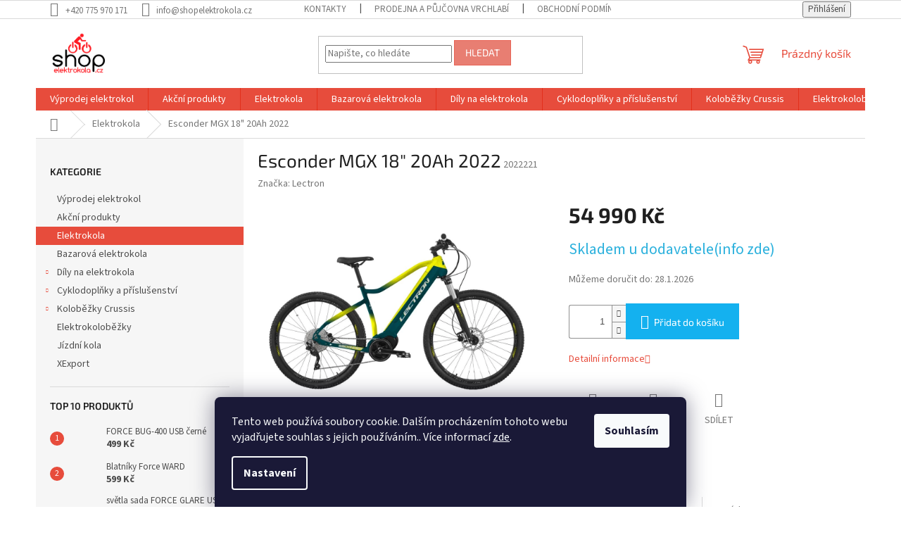

--- FILE ---
content_type: text/html; charset=utf-8
request_url: https://www.shopelektrokola.cz/elektrokola/esconder-mgx-18--20ah-2022/
body_size: 23953
content:
<!doctype html><html lang="cs" dir="ltr" class="header-background-light external-fonts-loaded"><head><meta charset="utf-8" /><meta name="viewport" content="width=device-width,initial-scale=1" /><title>Esconder MGX 18&quot; 20Ah 2022 - Shopelektrokola.cz</title><link rel="preconnect" href="https://cdn.myshoptet.com" /><link rel="dns-prefetch" href="https://cdn.myshoptet.com" /><link rel="preload" href="https://cdn.myshoptet.com/prj/dist/master/cms/libs/jquery/jquery-1.11.3.min.js" as="script" /><link href="https://cdn.myshoptet.com/prj/dist/master/cms/templates/frontend_templates/shared/css/font-face/source-sans-3.css" rel="stylesheet"><link href="https://cdn.myshoptet.com/prj/dist/master/cms/templates/frontend_templates/shared/css/font-face/exo-2.css" rel="stylesheet"><link href="https://cdn.myshoptet.com/prj/dist/master/shop/dist/font-shoptet-11.css.62c94c7785ff2cea73b2.css" rel="stylesheet"><script>
dataLayer = [];
dataLayer.push({'shoptet' : {
    "pageId": 4189,
    "pageType": "productDetail",
    "currency": "CZK",
    "currencyInfo": {
        "decimalSeparator": ",",
        "exchangeRate": 1,
        "priceDecimalPlaces": 0,
        "symbol": "K\u010d",
        "symbolLeft": 0,
        "thousandSeparator": " "
    },
    "language": "cs",
    "projectId": 484942,
    "product": {
        "id": 21745,
        "guid": "09dba3ae-85d7-11ec-916f-246e96436f40",
        "hasVariants": false,
        "codes": [
            {
                "code": 2022221
            }
        ],
        "code": "2022221",
        "name": "Esconder MGX 18\" 20Ah 2022",
        "appendix": "",
        "weight": 0,
        "manufacturer": "Lectron",
        "manufacturerGuid": "1EF533459D896C4A8FC0DA0BA3DED3EE",
        "currentCategory": "Elektrokola",
        "currentCategoryGuid": "b9a84be2-668e-11ec-9589-ecf4bbd5fcf0",
        "defaultCategory": "Elektrokola",
        "defaultCategoryGuid": "b9a84be2-668e-11ec-9589-ecf4bbd5fcf0",
        "currency": "CZK",
        "priceWithVat": 54990
    },
    "stocks": [
        {
            "id": 1,
            "title": "Slovansk\u00e1 820",
            "isDeliveryPoint": 1,
            "visibleOnEshop": 1
        },
        {
            "id": "ext",
            "title": "Sklad",
            "isDeliveryPoint": 0,
            "visibleOnEshop": 1
        }
    ],
    "cartInfo": {
        "id": null,
        "freeShipping": false,
        "freeShippingFrom": 3000,
        "leftToFreeGift": {
            "formattedPrice": "0 K\u010d",
            "priceLeft": 0
        },
        "freeGift": false,
        "leftToFreeShipping": {
            "priceLeft": 3000,
            "dependOnRegion": 0,
            "formattedPrice": "3 000 K\u010d"
        },
        "discountCoupon": [],
        "getNoBillingShippingPrice": {
            "withoutVat": 0,
            "vat": 0,
            "withVat": 0
        },
        "cartItems": [],
        "taxMode": "ORDINARY"
    },
    "cart": [],
    "customer": {
        "priceRatio": 1,
        "priceListId": 1,
        "groupId": null,
        "registered": false,
        "mainAccount": false
    }
}});
dataLayer.push({'cookie_consent' : {
    "marketing": "denied",
    "analytics": "denied"
}});
document.addEventListener('DOMContentLoaded', function() {
    shoptet.consent.onAccept(function(agreements) {
        if (agreements.length == 0) {
            return;
        }
        dataLayer.push({
            'cookie_consent' : {
                'marketing' : (agreements.includes(shoptet.config.cookiesConsentOptPersonalisation)
                    ? 'granted' : 'denied'),
                'analytics': (agreements.includes(shoptet.config.cookiesConsentOptAnalytics)
                    ? 'granted' : 'denied')
            },
            'event': 'cookie_consent'
        });
    });
});
</script>
<meta property="og:type" content="website"><meta property="og:site_name" content="shopelektrokola.cz"><meta property="og:url" content="https://www.shopelektrokola.cz/elektrokola/esconder-mgx-18--20ah-2022/"><meta property="og:title" content='Esconder MGX 18" 20Ah 2022 - Shopelektrokola.cz'><meta name="author" content="Shopelektrokola.cz"><meta name="web_author" content="Shoptet.cz"><meta name="dcterms.rightsHolder" content="www.shopelektrokola.cz"><meta name="robots" content="index,follow"><meta property="og:image" content="https://cdn.myshoptet.com/usr/www.shopelektrokola.cz/user/shop/big/21745_esconder-mgx-18--20ah-2022.jpg?62b77f44"><meta property="og:description" content='Esconder MGX 18" 20Ah 2022. '><meta name="description" content='Esconder MGX 18" 20Ah 2022. '><meta name="google-site-verification" content="wcyxgalqzlJ3Jm-hnXFMpb2zTzjoq32ROZdzkVi8LMI"><meta property="product:price:amount" content="54990"><meta property="product:price:currency" content="CZK"><style>:root {--color-primary: #e74c3c;--color-primary-h: 6;--color-primary-s: 78%;--color-primary-l: 57%;--color-primary-hover: #d93621;--color-primary-hover-h: 7;--color-primary-hover-s: 74%;--color-primary-hover-l: 49%;--color-secondary: #14b1ef;--color-secondary-h: 197;--color-secondary-s: 87%;--color-secondary-l: 51%;--color-secondary-hover: #00a3df;--color-secondary-hover-h: 196;--color-secondary-hover-s: 100%;--color-secondary-hover-l: 44%;--color-tertiary: #e87e72;--color-tertiary-h: 6;--color-tertiary-s: 72%;--color-tertiary-l: 68%;--color-tertiary-hover: #e86456;--color-tertiary-hover-h: 6;--color-tertiary-hover-s: 76%;--color-tertiary-hover-l: 62%;--color-header-background: #ffffff;--template-font: "Source Sans 3";--template-headings-font: "Exo 2";--header-background-url: url("[data-uri]");--cookies-notice-background: #1A1937;--cookies-notice-color: #F8FAFB;--cookies-notice-button-hover: #f5f5f5;--cookies-notice-link-hover: #27263f;--templates-update-management-preview-mode-content: "Náhled aktualizací šablony je aktivní pro váš prohlížeč."}</style>
    
    <link href="https://cdn.myshoptet.com/prj/dist/master/shop/dist/main-11.less.5a24dcbbdabfd189c152.css" rel="stylesheet" />
                <link href="https://cdn.myshoptet.com/prj/dist/master/shop/dist/mobile-header-v1-11.less.1ee105d41b5f713c21aa.css" rel="stylesheet" />
    
    <script>var shoptet = shoptet || {};</script>
    <script src="https://cdn.myshoptet.com/prj/dist/master/shop/dist/main-3g-header.js.05f199e7fd2450312de2.js"></script>
<!-- User include --><!-- /User include --><link rel="shortcut icon" href="/favicon.ico" type="image/x-icon" /><link rel="canonical" href="https://www.shopelektrokola.cz/elektrokola/esconder-mgx-18--20ah-2022/" />    <script>
        var _hwq = _hwq || [];
        _hwq.push(['setKey', '0FDD9B38AD885F2BCF7843576E3DCC7F']);
        _hwq.push(['setTopPos', '0']);
        _hwq.push(['showWidget', '22']);
        (function() {
            var ho = document.createElement('script');
            ho.src = 'https://cz.im9.cz/direct/i/gjs.php?n=wdgt&sak=0FDD9B38AD885F2BCF7843576E3DCC7F';
            var s = document.getElementsByTagName('script')[0]; s.parentNode.insertBefore(ho, s);
        })();
    </script>
    <!-- Global site tag (gtag.js) - Google Analytics -->
    <script async src="https://www.googletagmanager.com/gtag/js?id=G-96EJPB7N1G"></script>
    <script>
        
        window.dataLayer = window.dataLayer || [];
        function gtag(){dataLayer.push(arguments);}
        

                    console.debug('default consent data');

            gtag('consent', 'default', {"ad_storage":"denied","analytics_storage":"denied","ad_user_data":"denied","ad_personalization":"denied","wait_for_update":500});
            dataLayer.push({
                'event': 'default_consent'
            });
        
        gtag('js', new Date());

        
                gtag('config', 'G-96EJPB7N1G', {"groups":"GA4","send_page_view":false,"content_group":"productDetail","currency":"CZK","page_language":"cs"});
        
                gtag('config', 'AW-478320589');
        
        
        
        
        
                    gtag('event', 'page_view', {"send_to":"GA4","page_language":"cs","content_group":"productDetail","currency":"CZK"});
        
                gtag('set', 'currency', 'CZK');

        gtag('event', 'view_item', {
            "send_to": "UA",
            "items": [
                {
                    "id": "2022221",
                    "name": "Esconder MGX 18\" 20Ah 2022",
                    "category": "Elektrokola",
                                        "brand": "Lectron",
                                                            "price": 45446
                }
            ]
        });
        
        
        
        
        
                    gtag('event', 'view_item', {"send_to":"GA4","page_language":"cs","content_group":"productDetail","value":45446,"currency":"CZK","items":[{"item_id":"2022221","item_name":"Esconder MGX 18\" 20Ah 2022","item_brand":"Lectron","item_category":"Elektrokola","price":45446,"quantity":1,"index":0}]});
        
        
        
        
        
        
        
        document.addEventListener('DOMContentLoaded', function() {
            if (typeof shoptet.tracking !== 'undefined') {
                for (var id in shoptet.tracking.bannersList) {
                    gtag('event', 'view_promotion', {
                        "send_to": "UA",
                        "promotions": [
                            {
                                "id": shoptet.tracking.bannersList[id].id,
                                "name": shoptet.tracking.bannersList[id].name,
                                "position": shoptet.tracking.bannersList[id].position
                            }
                        ]
                    });
                }
            }

            shoptet.consent.onAccept(function(agreements) {
                if (agreements.length !== 0) {
                    console.debug('gtag consent accept');
                    var gtagConsentPayload =  {
                        'ad_storage': agreements.includes(shoptet.config.cookiesConsentOptPersonalisation)
                            ? 'granted' : 'denied',
                        'analytics_storage': agreements.includes(shoptet.config.cookiesConsentOptAnalytics)
                            ? 'granted' : 'denied',
                                                                                                'ad_user_data': agreements.includes(shoptet.config.cookiesConsentOptPersonalisation)
                            ? 'granted' : 'denied',
                        'ad_personalization': agreements.includes(shoptet.config.cookiesConsentOptPersonalisation)
                            ? 'granted' : 'denied',
                        };
                    console.debug('update consent data', gtagConsentPayload);
                    gtag('consent', 'update', gtagConsentPayload);
                    dataLayer.push(
                        { 'event': 'update_consent' }
                    );
                }
            });
        });
    </script>
<script>
    (function(t, r, a, c, k, i, n, g) { t['ROIDataObject'] = k;
    t[k]=t[k]||function(){ (t[k].q=t[k].q||[]).push(arguments) },t[k].c=i;n=r.createElement(a),
    g=r.getElementsByTagName(a)[0];n.async=1;n.src=c;g.parentNode.insertBefore(n,g)
    })(window, document, 'script', '//www.heureka.cz/ocm/sdk.js?source=shoptet&version=2&page=product_detail', 'heureka', 'cz');

    heureka('set_user_consent', 0);
</script>
</head><body class="desktop id-4189 in-elektrokola template-11 type-product type-detail multiple-columns-body columns-mobile-2 columns-3 ums_forms_redesign--off ums_a11y_category_page--on ums_discussion_rating_forms--off ums_flags_display_unification--on ums_a11y_login--on mobile-header-version-1"><noscript>
    <style>
        #header {
            padding-top: 0;
            position: relative !important;
            top: 0;
        }
        .header-navigation {
            position: relative !important;
        }
        .overall-wrapper {
            margin: 0 !important;
        }
        body:not(.ready) {
            visibility: visible !important;
        }
    </style>
    <div class="no-javascript">
        <div class="no-javascript__title">Musíte změnit nastavení vašeho prohlížeče</div>
        <div class="no-javascript__text">Podívejte se na: <a href="https://www.google.com/support/bin/answer.py?answer=23852">Jak povolit JavaScript ve vašem prohlížeči</a>.</div>
        <div class="no-javascript__text">Pokud používáte software na blokování reklam, může být nutné povolit JavaScript z této stránky.</div>
        <div class="no-javascript__text">Děkujeme.</div>
    </div>
</noscript>

        <div id="fb-root"></div>
        <script>
            window.fbAsyncInit = function() {
                FB.init({
//                    appId            : 'your-app-id',
                    autoLogAppEvents : true,
                    xfbml            : true,
                    version          : 'v19.0'
                });
            };
        </script>
        <script async defer crossorigin="anonymous" src="https://connect.facebook.net/cs_CZ/sdk.js"></script>    <div class="siteCookies siteCookies--bottom siteCookies--dark js-siteCookies" role="dialog" data-testid="cookiesPopup" data-nosnippet>
        <div class="siteCookies__form">
            <div class="siteCookies__content">
                <div class="siteCookies__text">
                    Tento web používá soubory cookie. Dalším procházením tohoto webu vyjadřujete souhlas s jejich používáním.. Více informací <a href="/podminky-ochrany-osobnich-udaju/" target="_blank" rel="noopener noreferrer">zde</a>.
                </div>
                <p class="siteCookies__links">
                    <button class="siteCookies__link js-cookies-settings" aria-label="Nastavení cookies" data-testid="cookiesSettings">Nastavení</button>
                </p>
            </div>
            <div class="siteCookies__buttonWrap">
                                <button class="siteCookies__button js-cookiesConsentSubmit" value="all" aria-label="Přijmout cookies" data-testid="buttonCookiesAccept">Souhlasím</button>
            </div>
        </div>
        <script>
            document.addEventListener("DOMContentLoaded", () => {
                const siteCookies = document.querySelector('.js-siteCookies');
                document.addEventListener("scroll", shoptet.common.throttle(() => {
                    const st = document.documentElement.scrollTop;
                    if (st > 1) {
                        siteCookies.classList.add('siteCookies--scrolled');
                    } else {
                        siteCookies.classList.remove('siteCookies--scrolled');
                    }
                }, 100));
            });
        </script>
    </div>
<a href="#content" class="skip-link sr-only">Přejít na obsah</a><div class="overall-wrapper"><div class="user-action"><div class="container">
    <div class="user-action-in">
                    <div id="login" class="user-action-login popup-widget login-widget" role="dialog" aria-labelledby="loginHeading">
        <div class="popup-widget-inner">
                            <h2 id="loginHeading">Přihlášení k vašemu účtu</h2><div id="customerLogin"><form action="/action/Customer/Login/" method="post" id="formLoginIncluded" class="csrf-enabled formLogin" data-testid="formLogin"><input type="hidden" name="referer" value="" /><div class="form-group"><div class="input-wrapper email js-validated-element-wrapper no-label"><input type="email" name="email" class="form-control" autofocus placeholder="E-mailová adresa (např. jan@novak.cz)" data-testid="inputEmail" autocomplete="email" required /></div></div><div class="form-group"><div class="input-wrapper password js-validated-element-wrapper no-label"><input type="password" name="password" class="form-control" placeholder="Heslo" data-testid="inputPassword" autocomplete="current-password" required /><span class="no-display">Nemůžete vyplnit toto pole</span><input type="text" name="surname" value="" class="no-display" /></div></div><div class="form-group"><div class="login-wrapper"><button type="submit" class="btn btn-secondary btn-text btn-login" data-testid="buttonSubmit">Přihlásit se</button><div class="password-helper"><a href="/registrace/" data-testid="signup" rel="nofollow">Nová registrace</a><a href="/klient/zapomenute-heslo/" rel="nofollow">Zapomenuté heslo</a></div></div></div></form>
</div>                    </div>
    </div>

                            <div id="cart-widget" class="user-action-cart popup-widget cart-widget loader-wrapper" data-testid="popupCartWidget" role="dialog" aria-hidden="true">
    <div class="popup-widget-inner cart-widget-inner place-cart-here">
        <div class="loader-overlay">
            <div class="loader"></div>
        </div>
    </div>

    <div class="cart-widget-button">
        <a href="/kosik/" class="btn btn-conversion" id="continue-order-button" rel="nofollow" data-testid="buttonNextStep">Pokračovat do košíku</a>
    </div>
</div>
            </div>
</div>
</div><div class="top-navigation-bar" data-testid="topNavigationBar">

    <div class="container">

        <div class="top-navigation-contacts">
            <strong>Zákaznická podpora:</strong><a href="tel:+420775970171" class="project-phone" aria-label="Zavolat na +420775970171" data-testid="contactboxPhone"><span>+420 775 970 171</span></a><a href="mailto:info@shopelektrokola.cz" class="project-email" data-testid="contactboxEmail"><span>info@shopelektrokola.cz</span></a>        </div>

                            <div class="top-navigation-menu">
                <div class="top-navigation-menu-trigger"></div>
                <ul class="top-navigation-bar-menu">
                                            <li class="top-navigation-menu-item-29">
                            <a href="/kontakty/">Kontakty</a>
                        </li>
                                            <li class="top-navigation-menu-item-4534">
                            <a href="/prodejna-vrchlabi/">Prodejna a půjčovna Vrchlabí</a>
                        </li>
                                            <li class="top-navigation-menu-item-39">
                            <a href="/obchodni-podminky/">Obchodní podmínky</a>
                        </li>
                                            <li class="top-navigation-menu-item-691">
                            <a href="/podminky-ochrany-osobnich-udaju/">Podmínky ochrany osobních údajů </a>
                        </li>
                                    </ul>
                <ul class="top-navigation-bar-menu-helper"></ul>
            </div>
        
        <div class="top-navigation-tools">
            <div class="responsive-tools">
                <a href="#" class="toggle-window" data-target="search" aria-label="Hledat" data-testid="linkSearchIcon"></a>
                                                            <a href="#" class="toggle-window" data-target="login"></a>
                                                    <a href="#" class="toggle-window" data-target="navigation" aria-label="Menu" data-testid="hamburgerMenu"></a>
            </div>
                        <button class="top-nav-button top-nav-button-login toggle-window" type="button" data-target="login" aria-haspopup="dialog" aria-controls="login" aria-expanded="false" data-testid="signin"><span>Přihlášení</span></button>        </div>

    </div>

</div>
<header id="header"><div class="container navigation-wrapper">
    <div class="header-top">
        <div class="site-name-wrapper">
            <div class="site-name"><a href="/" data-testid="linkWebsiteLogo"><img src="https://cdn.myshoptet.com/usr/www.shopelektrokola.cz/user/logos/se-1.png" alt="Shopelektrokola.cz" fetchpriority="low" /></a></div>        </div>
        <div class="search" itemscope itemtype="https://schema.org/WebSite">
            <meta itemprop="headline" content="Elektrokola"/><meta itemprop="url" content="https://www.shopelektrokola.cz"/><meta itemprop="text" content="Esconder MGX 18&amp;quot; 20Ah 2022. "/>            <form action="/action/ProductSearch/prepareString/" method="post"
    id="formSearchForm" class="search-form compact-form js-search-main"
    itemprop="potentialAction" itemscope itemtype="https://schema.org/SearchAction" data-testid="searchForm">
    <fieldset>
        <meta itemprop="target"
            content="https://www.shopelektrokola.cz/vyhledavani/?string={string}"/>
        <input type="hidden" name="language" value="cs"/>
        
            
<input
    type="search"
    name="string"
        class="query-input form-control search-input js-search-input"
    placeholder="Napište, co hledáte"
    autocomplete="off"
    required
    itemprop="query-input"
    aria-label="Vyhledávání"
    data-testid="searchInput"
>
            <button type="submit" class="btn btn-default" data-testid="searchBtn">Hledat</button>
        
    </fieldset>
</form>
        </div>
        <div class="navigation-buttons">
                
    <a href="/kosik/" class="btn btn-icon toggle-window cart-count" data-target="cart" data-hover="true" data-redirect="true" data-testid="headerCart" rel="nofollow" aria-haspopup="dialog" aria-expanded="false" aria-controls="cart-widget">
        
                <span class="sr-only">Nákupní košík</span>
        
            <span class="cart-price visible-lg-inline-block" data-testid="headerCartPrice">
                                    Prázdný košík                            </span>
        
    
            </a>
        </div>
    </div>
    <nav id="navigation" aria-label="Hlavní menu" data-collapsible="true"><div class="navigation-in menu"><ul class="menu-level-1" role="menubar" data-testid="headerMenuItems"><li class="menu-item-4549" role="none"><a href="/vyprodej-elektrokol/" data-testid="headerMenuItem" role="menuitem" aria-expanded="false"><b>Výprodej elektrokol</b></a></li>
<li class="menu-item-4186" role="none"><a href="/akcni-produkty/" data-testid="headerMenuItem" role="menuitem" aria-expanded="false"><b>Akční produkty</b></a></li>
<li class="menu-item-4189" role="none"><a href="/elektrokola/" class="active" data-testid="headerMenuItem" role="menuitem" aria-expanded="false"><b>Elektrokola</b></a></li>
<li class="menu-item-4546" role="none"><a href="/bazarova-elektrokola/" data-testid="headerMenuItem" role="menuitem" aria-expanded="false"><b>Bazarová elektrokola</b></a></li>
<li class="menu-item-4156" role="none"><a href="/nahradni-dily-na-elektrokola/" data-testid="headerMenuItem" role="menuitem" aria-expanded="false"><b>Díly na elektrokola</b></a></li>
<li class="menu-item-4174" role="none"><a href="/cyklodoplnky-a-prislusenstvi/" data-testid="headerMenuItem" role="menuitem" aria-expanded="false"><b>Cyklodoplňky a příslušenství</b></a></li>
<li class="menu-item-4366" role="none"><a href="/kolobezky-crussis/" data-testid="headerMenuItem" role="menuitem" aria-expanded="false"><b>Koloběžky Crussis</b></a></li>
<li class="menu-item-4471" role="none"><a href="/elektrokolobezky/" data-testid="headerMenuItem" role="menuitem" aria-expanded="false"><b>Elektrokoloběžky</b></a></li>
<li class="menu-item-4537" role="none"><a href="/jizdni-kola/" data-testid="headerMenuItem" role="menuitem" aria-expanded="false"><b>Jízdní kola</b></a></li>
<li class="menu-item-4823" role="none"><a href="/xexport/" data-testid="headerMenuItem" role="menuitem" aria-expanded="false"><b>XExport</b></a></li>
</ul>
    <ul class="navigationActions" role="menu">
                            <li role="none">
                                    <a href="/login/?backTo=%2Felektrokola%2Fesconder-mgx-18--20ah-2022%2F" rel="nofollow" data-testid="signin" role="menuitem"><span>Přihlášení</span></a>
                            </li>
                        </ul>
</div><span class="navigation-close"></span></nav><div class="menu-helper" data-testid="hamburgerMenu"><span>Více</span></div>
</div></header><!-- / header -->


                    <div class="container breadcrumbs-wrapper">
            <div class="breadcrumbs navigation-home-icon-wrapper" itemscope itemtype="https://schema.org/BreadcrumbList">
                                                                            <span id="navigation-first" data-basetitle="Shopelektrokola.cz" itemprop="itemListElement" itemscope itemtype="https://schema.org/ListItem">
                <a href="/" itemprop="item" class="navigation-home-icon"><span class="sr-only" itemprop="name">Domů</span></a>
                <span class="navigation-bullet">/</span>
                <meta itemprop="position" content="1" />
            </span>
                                <span id="navigation-1" itemprop="itemListElement" itemscope itemtype="https://schema.org/ListItem">
                <a href="/elektrokola/" itemprop="item" data-testid="breadcrumbsSecondLevel"><span itemprop="name">Elektrokola</span></a>
                <span class="navigation-bullet">/</span>
                <meta itemprop="position" content="2" />
            </span>
                                            <span id="navigation-2" itemprop="itemListElement" itemscope itemtype="https://schema.org/ListItem" data-testid="breadcrumbsLastLevel">
                <meta itemprop="item" content="https://www.shopelektrokola.cz/elektrokola/esconder-mgx-18--20ah-2022/" />
                <meta itemprop="position" content="3" />
                <span itemprop="name" data-title="Esconder MGX 18&quot; 20Ah 2022">Esconder MGX 18&quot; 20Ah 2022 <span class="appendix"></span></span>
            </span>
            </div>
        </div>
    
<div id="content-wrapper" class="container content-wrapper">
    
    <div class="content-wrapper-in">
                                                <aside class="sidebar sidebar-left"  data-testid="sidebarMenu">
                                                                                                <div class="sidebar-inner">
                                                                                                        <div class="box box-bg-variant box-categories">    <div class="skip-link__wrapper">
        <span id="categories-start" class="skip-link__target js-skip-link__target sr-only" tabindex="-1">&nbsp;</span>
        <a href="#categories-end" class="skip-link skip-link--start sr-only js-skip-link--start">Přeskočit kategorie</a>
    </div>

<h4>Kategorie</h4>


<div id="categories"><div class="categories cat-01 expanded" id="cat-4549"><div class="topic"><a href="/vyprodej-elektrokol/">Výprodej elektrokol<span class="cat-trigger">&nbsp;</span></a></div></div><div class="categories cat-02 external" id="cat-4186"><div class="topic"><a href="/akcni-produkty/">Akční produkty<span class="cat-trigger">&nbsp;</span></a></div></div><div class="categories cat-01 active expanded" id="cat-4189"><div class="topic active"><a href="/elektrokola/">Elektrokola<span class="cat-trigger">&nbsp;</span></a></div></div><div class="categories cat-02 expanded" id="cat-4546"><div class="topic"><a href="/bazarova-elektrokola/">Bazarová elektrokola<span class="cat-trigger">&nbsp;</span></a></div></div><div class="categories cat-01 expandable external" id="cat-4156"><div class="topic"><a href="/nahradni-dily-na-elektrokola/">Díly na elektrokola<span class="cat-trigger">&nbsp;</span></a></div>

    </div><div class="categories cat-02 expandable external" id="cat-4174"><div class="topic"><a href="/cyklodoplnky-a-prislusenstvi/">Cyklodoplňky a příslušenství<span class="cat-trigger">&nbsp;</span></a></div>

    </div><div class="categories cat-01 expandable external" id="cat-4366"><div class="topic"><a href="/kolobezky-crussis/">Koloběžky Crussis<span class="cat-trigger">&nbsp;</span></a></div>

    </div><div class="categories cat-02 external" id="cat-4471"><div class="topic"><a href="/elektrokolobezky/">Elektrokoloběžky<span class="cat-trigger">&nbsp;</span></a></div></div><div class="categories cat-01 expanded" id="cat-4537"><div class="topic"><a href="/jizdni-kola/">Jízdní kola<span class="cat-trigger">&nbsp;</span></a></div></div><div class="categories cat-02 expanded" id="cat-4823"><div class="topic"><a href="/xexport/">XExport<span class="cat-trigger">&nbsp;</span></a></div></div></div>

    <div class="skip-link__wrapper">
        <a href="#categories-start" class="skip-link skip-link--end sr-only js-skip-link--end" tabindex="-1" hidden>Přeskočit kategorie</a>
        <span id="categories-end" class="skip-link__target js-skip-link__target sr-only" tabindex="-1">&nbsp;</span>
    </div>
</div>
                                                                                                                                                                            <div class="box box-bg-default box-sm box-topProducts">        <div class="top-products-wrapper js-top10" >
        <h4><span>Top 10 produktů</span></h4>
        <ol class="top-products">
                            <li class="display-image">
                                            <a href="/osvetleni/force-bug-400-usb-cerne/" class="top-products-image">
                            <img src="data:image/svg+xml,%3Csvg%20width%3D%22100%22%20height%3D%22100%22%20xmlns%3D%22http%3A%2F%2Fwww.w3.org%2F2000%2Fsvg%22%3E%3C%2Fsvg%3E" alt="14608 svetlo predni force bug 400lm usb cerne" width="100" height="100"  data-src="https://cdn.myshoptet.com/usr/www.shopelektrokola.cz/user/shop/related/14608-3_14608-svetlo-predni-force-bug-400lm-usb-cerne.jpg?62b77f44" fetchpriority="low" />
                        </a>
                                        <a href="/osvetleni/force-bug-400-usb-cerne/" class="top-products-content">
                        <span class="top-products-name">  FORCE BUG-400 USB černé</span>
                        
                                                        <strong>
                                499 Kč
                                

                            </strong>
                                                    
                    </a>
                </li>
                            <li class="display-image">
                                            <a href="/blatniky/blatniky-force-ward/" class="top-products-image">
                            <img src="data:image/svg+xml,%3Csvg%20width%3D%22100%22%20height%3D%22100%22%20xmlns%3D%22http%3A%2F%2Fwww.w3.org%2F2000%2Fsvg%22%3E%3C%2Fsvg%3E" alt="14818 3 force ward" width="100" height="100"  data-src="https://cdn.myshoptet.com/usr/www.shopelektrokola.cz/user/shop/related/14818-4_14818-3-force-ward.jpg?62b77f44" fetchpriority="low" />
                        </a>
                                        <a href="/blatniky/blatniky-force-ward/" class="top-products-content">
                        <span class="top-products-name">  Blatníky Force WARD</span>
                        
                                                        <strong>
                                599 Kč
                                

                            </strong>
                                                    
                    </a>
                </li>
                            <li class="display-image">
                                            <a href="/osvetleni/svetla-sada-force-glare-usb-predni-zadni/" class="top-products-image">
                            <img src="data:image/svg+xml,%3Csvg%20width%3D%22100%22%20height%3D%22100%22%20xmlns%3D%22http%3A%2F%2Fwww.w3.org%2F2000%2Fsvg%22%3E%3C%2Fsvg%3E" alt="14611 svetla sada force glare usb predni zadni" width="100" height="100"  data-src="https://cdn.myshoptet.com/usr/www.shopelektrokola.cz/user/shop/related/14611-2_14611-svetla-sada-force-glare-usb-predni-zadni.jpg?62b77f44" fetchpriority="low" />
                        </a>
                                        <a href="/osvetleni/svetla-sada-force-glare-usb-predni-zadni/" class="top-products-content">
                        <span class="top-products-name">  světla sada FORCE GLARE USB přední+zadní</span>
                        
                                                        <strong>
                                699 Kč
                                

                            </strong>
                                                    
                    </a>
                </li>
                            <li class="display-image">
                                            <a href="/stojanky/stojanek-zadni-26-29--40-mm-stavitelny-cerny-king-xl/" class="top-products-image">
                            <img src="data:image/svg+xml,%3Csvg%20width%3D%22100%22%20height%3D%22100%22%20xmlns%3D%22http%3A%2F%2Fwww.w3.org%2F2000%2Fsvg%22%3E%3C%2Fsvg%3E" alt="16708 stojanek zadni 26 29 40 mm stavitelny cerny king xl" width="100" height="100"  data-src="https://cdn.myshoptet.com/usr/www.shopelektrokola.cz/user/shop/related/16708-2_16708-stojanek-zadni-26-29-40-mm-stavitelny-cerny-king-xl.jpg?62b77f44" fetchpriority="low" />
                        </a>
                                        <a href="/stojanky/stojanek-zadni-26-29--40-mm-stavitelny-cerny-king-xl/" class="top-products-content">
                        <span class="top-products-name">  _TOP - Stojánek zadní 26&quot;- 29&quot; 40 mm stavitelný černý King XL</span>
                        
                                                        <strong>
                                499 Kč
                                

                            </strong>
                                                    
                    </a>
                </li>
                            <li class="display-image">
                                            <a href="/gripy/madla-f-gel-s-integrovanymi-rohy-113mm--cerno-seda/" class="top-products-image">
                            <img src="data:image/svg+xml,%3Csvg%20width%3D%22100%22%20height%3D%22100%22%20xmlns%3D%22http%3A%2F%2Fwww.w3.org%2F2000%2Fsvg%22%3E%3C%2Fsvg%3E" alt="16852 1 madla f gel s integrovanymi rohy 113mm cerno seda" width="100" height="100"  data-src="https://cdn.myshoptet.com/usr/www.shopelektrokola.cz/user/shop/related/16852-2_16852-1-madla-f-gel-s-integrovanymi-rohy-113mm-cerno-seda.jpg?62b77f44" fetchpriority="low" />
                        </a>
                                        <a href="/gripy/madla-f-gel-s-integrovanymi-rohy-113mm--cerno-seda/" class="top-products-content">
                        <span class="top-products-name">  madla F GEL s integrovanými rohy 113mm, černo-šedá</span>
                        
                                                        <strong>
                                299 Kč
                                

                            </strong>
                                                    
                    </a>
                </li>
                            <li class="display-image">
                                            <a href="/elektrokola/leader-fox-vivalo-28-2023-bila--vel--20/" class="top-products-image">
                            <img src="data:image/svg+xml,%3Csvg%20width%3D%22100%22%20height%3D%22100%22%20xmlns%3D%22http%3A%2F%2Fwww.w3.org%2F2000%2Fsvg%22%3E%3C%2Fsvg%3E" alt="leaderfox vivalo 2023" width="100" height="100"  data-src="https://cdn.myshoptet.com/usr/www.shopelektrokola.cz/user/shop/related/33500_leaderfox-vivalo-2023.jpg?6968cfc4" fetchpriority="low" />
                        </a>
                                        <a href="/elektrokola/leader-fox-vivalo-28-2023-bila--vel--20/" class="top-products-content">
                        <span class="top-products-name">  Leader Fox VIVALO 28&quot;, 2023 bílá, vel. 20&quot;</span>
                        
                                                        <strong>
                                27 990 Kč
                                

                            </strong>
                                                    
                    </a>
                </li>
                            <li class="display-image">
                                            <a href="/elektrokola/leader-fox-vivalo-28-2023-medene--vel--18/" class="top-products-image">
                            <img src="data:image/svg+xml,%3Csvg%20width%3D%22100%22%20height%3D%22100%22%20xmlns%3D%22http%3A%2F%2Fwww.w3.org%2F2000%2Fsvg%22%3E%3C%2Fsvg%3E" alt="Vivalo Tiger Cooper 1" width="100" height="100"  data-src="https://cdn.myshoptet.com/usr/www.shopelektrokola.cz/user/shop/related/24454_vivalo-tiger-cooper-1.jpg?68dedd17" fetchpriority="low" />
                        </a>
                                        <a href="/elektrokola/leader-fox-vivalo-28-2023-medene--vel--18/" class="top-products-content">
                        <span class="top-products-name">  Leader Fox VIVALO 28&quot;, 2023 měděné, vel. 18&quot;</span>
                        
                                                        <strong>
                                27 990 Kč
                                

                            </strong>
                                                    
                    </a>
                </li>
                            <li class="display-image">
                                            <a href="/baterie-pro-elektrokola/akumulator-polointegrovany-36v-17-5ah/" class="top-products-image">
                            <img src="data:image/svg+xml,%3Csvg%20width%3D%22100%22%20height%3D%22100%22%20xmlns%3D%22http%3A%2F%2Fwww.w3.org%2F2000%2Fsvg%22%3E%3C%2Fsvg%3E" alt="Dorado 2" width="100" height="100"  data-src="https://cdn.myshoptet.com/usr/www.shopelektrokola.cz/user/shop/related/22174-6_dorado-2.jpg?675ab972" fetchpriority="low" />
                        </a>
                                        <a href="/baterie-pro-elektrokola/akumulator-polointegrovany-36v-17-5ah/" class="top-products-content">
                        <span class="top-products-name">  Akumulátor 36V, 17,5Ah LG M29 - Dorado - Mi5</span>
                        
                                                        <strong>
                                10 600 Kč
                                

                            </strong>
                                                    
                    </a>
                </li>
                            <li class="display-image">
                                            <a href="/prilby-helmy/prilba-force-raptor-mtb-fluo-modra-l-xl/" class="top-products-image">
                            <img src="data:image/svg+xml,%3Csvg%20width%3D%22100%22%20height%3D%22100%22%20xmlns%3D%22http%3A%2F%2Fwww.w3.org%2F2000%2Fsvg%22%3E%3C%2Fsvg%3E" alt="902965 hlavni" width="100" height="100"  data-src="https://cdn.myshoptet.com/usr/www.shopelektrokola.cz/user/shop/related/16804-1_902965-hlavni.jpg?65fa128f" fetchpriority="low" />
                        </a>
                                        <a href="/prilby-helmy/prilba-force-raptor-mtb-fluo-modra-l-xl/" class="top-products-content">
                        <span class="top-products-name">  přilba FORCE RAPTOR MTB fluo-modrá L - XL</span>
                        
                                                        <strong>
                                1 599 Kč
                                

                            </strong>
                                                    
                    </a>
                </li>
                            <li class="display-image">
                                            <a href="/osvetleni/svetla-sada-force-dot-usb-predni-zadni/" class="top-products-image">
                            <img src="data:image/svg+xml,%3Csvg%20width%3D%22100%22%20height%3D%22100%22%20xmlns%3D%22http%3A%2F%2Fwww.w3.org%2F2000%2Fsvg%22%3E%3C%2Fsvg%3E" alt="14647 svetla sada force dot usb predni zadni" width="100" height="100"  data-src="https://cdn.myshoptet.com/usr/www.shopelektrokola.cz/user/shop/related/14647-1_14647-svetla-sada-force-dot-usb-predni-zadni.jpg?62b77f44" fetchpriority="low" />
                        </a>
                                        <a href="/osvetleni/svetla-sada-force-dot-usb-predni-zadni/" class="top-products-content">
                        <span class="top-products-name">  světla sada FORCE DOT USB přední+zadní</span>
                        
                                                        <strong>
                                599 Kč
                                

                            </strong>
                                                    
                    </a>
                </li>
                    </ol>
    </div>
</div>
                                                                        <div class="banner"><div class="banner-wrapper banner14"><img data-src="https://cdn.myshoptet.com/usr/www.shopelektrokola.cz/user/banners/odpu__en___sedlovka_ncx.jpg?683a0dc0" src="data:image/svg+xml,%3Csvg%20width%3D%22945%22%20height%3D%22572%22%20xmlns%3D%22http%3A%2F%2Fwww.w3.org%2F2000%2Fsvg%22%3E%3C%2Fsvg%3E" fetchpriority="low" alt="sedlovka ncx" width="945" height="572" /></div></div>
                                        </div>
                                                            </aside>
                            <main id="content" class="content narrow">
                            
<div class="p-detail" itemscope itemtype="https://schema.org/Product">

    
    <meta itemprop="name" content="Esconder MGX 18&quot; 20Ah 2022" />
    <meta itemprop="category" content="Úvodní stránka &gt; Elektrokola &gt; Esconder MGX 18&amp;quot; 20Ah 2022" />
    <meta itemprop="url" content="https://www.shopelektrokola.cz/elektrokola/esconder-mgx-18--20ah-2022/" />
    <meta itemprop="image" content="https://cdn.myshoptet.com/usr/www.shopelektrokola.cz/user/shop/big/21745_esconder-mgx-18--20ah-2022.jpg?62b77f44" />
                <span class="js-hidden" itemprop="manufacturer" itemscope itemtype="https://schema.org/Organization">
            <meta itemprop="name" content="Lectron" />
        </span>
        <span class="js-hidden" itemprop="brand" itemscope itemtype="https://schema.org/Brand">
            <meta itemprop="name" content="Lectron" />
        </span>
                            <meta itemprop="gtin13" content="29302022221" />            
        <div class="p-detail-inner">

        <div class="p-detail-inner-header">
            <h1>
                  Esconder MGX 18&quot; 20Ah 2022            </h1>

                <span class="p-code">
        <span class="p-code-label">Kód:</span>
                    <span>2022221</span>
            </span>
        </div>

        <form action="/action/Cart/addCartItem/" method="post" id="product-detail-form" class="pr-action csrf-enabled" data-testid="formProduct">

            <meta itemprop="productID" content="21745" /><meta itemprop="identifier" content="09dba3ae-85d7-11ec-916f-246e96436f40" /><meta itemprop="sku" content="2022221" /><span itemprop="offers" itemscope itemtype="https://schema.org/Offer"><link itemprop="availability" href="https://schema.org/InStock" /><meta itemprop="url" content="https://www.shopelektrokola.cz/elektrokola/esconder-mgx-18--20ah-2022/" /><meta itemprop="price" content="54990.00" /><meta itemprop="priceCurrency" content="CZK" /><link itemprop="itemCondition" href="https://schema.org/NewCondition" /></span><input type="hidden" name="productId" value="21745" /><input type="hidden" name="priceId" value="17629" /><input type="hidden" name="language" value="cs" />

            <div class="row product-top">

                <div class="col-xs-12">

                    <div class="p-detail-info">
                        
                        
                                                    <div><a href="/znacka/lectron/" data-testid="productCardBrandName">Značka: <span>Lectron</span></a></div>
                        
                    </div>

                </div>

                <div class="col-xs-12 col-lg-6 p-image-wrapper">

                    
                    <div class="p-image" style="" data-testid="mainImage">

                        

    


                        

<a href="https://cdn.myshoptet.com/usr/www.shopelektrokola.cz/user/shop/big/21745_esconder-mgx-18--20ah-2022.jpg?62b77f44" class="p-main-image cbox"><img src="https://cdn.myshoptet.com/usr/www.shopelektrokola.cz/user/shop/big/21745_esconder-mgx-18--20ah-2022.jpg?62b77f44" alt="Esconder MGX 18&quot; 20Ah 2022" width="1024" height="768"  fetchpriority="high" />
</a>                    </div>

                    
                </div>

                <div class="col-xs-12 col-lg-6 p-info-wrapper">

                    
                    
                        <div class="p-final-price-wrapper">

                                                                                    <strong class="price-final" data-testid="productCardPrice">
            <span class="price-final-holder">
                54 990 Kč
    

        </span>
    </strong>
                                                            <span class="price-measure">
                    
                        </span>
                            

                        </div>

                    
                    
                                                                                    <div class="availability-value" title="Dostupnost">
                                    

    
    <span class="availability-label" style="color: #2cb1dd" data-testid="labelAvailability">
                    <span class="show-tooltip acronym" title="Zboží máme u našich dodavatelů.<br />
Zejména u elektrokol doporučujeme aktuální dostupnost prověřit na tel:+420 775 970 171">
                Skladem u dodavatele(info zde)
            </span>
            </span>
    
                                </div>
                                                    
                        <table class="detail-parameters">
                            <tbody>
                            
                            
                            
                                                            <tr>
                                    <th colspan="2">
                                        <span class="delivery-time-label">Můžeme doručit do:</span>
                                                                    <div class="delivery-time" data-testid="deliveryTime">
                <span>
            28.1.2026
        </span>
    </div>
                                                                                            </th>
                                </tr>
                                                                                    </tbody>
                        </table>

                                                                            
                            <div class="add-to-cart" data-testid="divAddToCart">
                
<span class="quantity">
    <span
        class="increase-tooltip js-increase-tooltip"
        data-trigger="manual"
        data-container="body"
        data-original-title="Není možné zakoupit více než 9999 ks."
        aria-hidden="true"
        role="tooltip"
        data-testid="tooltip">
    </span>

    <span
        class="decrease-tooltip js-decrease-tooltip"
        data-trigger="manual"
        data-container="body"
        data-original-title="Minimální množství, které lze zakoupit, je 1 ks."
        aria-hidden="true"
        role="tooltip"
        data-testid="tooltip">
    </span>
    <label>
        <input
            type="number"
            name="amount"
            value="1"
            class="amount"
            autocomplete="off"
            data-decimals="0"
                        step="1"
            min="1"
            max="9999"
            aria-label="Množství"
            data-testid="cartAmount"/>
    </label>

    <button
        class="increase"
        type="button"
        aria-label="Zvýšit množství o 1"
        data-testid="increase">
            <span class="increase__sign">&plus;</span>
    </button>

    <button
        class="decrease"
        type="button"
        aria-label="Snížit množství o 1"
        data-testid="decrease">
            <span class="decrease__sign">&minus;</span>
    </button>
</span>
                    
    <button type="submit" class="btn btn-lg btn-conversion add-to-cart-button" data-testid="buttonAddToCart" aria-label="Přidat do košíku Esconder MGX 18&quot; 20Ah 2022">Přidat do košíku</button>

            </div>
                    
                    
                    

                    
                                            <p data-testid="productCardDescr">
                            <a href="#description" class="chevron-after chevron-down-after" data-toggle="tab" data-external="1" data-force-scroll="true">Detailní informace</a>
                        </p>
                    
                    <div class="social-buttons-wrapper">
                        <div class="link-icons" data-testid="productDetailActionIcons">
    <a href="#" class="link-icon print" title="Tisknout produkt"><span>Tisk</span></a>
    <a href="/elektrokola/esconder-mgx-18--20ah-2022:dotaz/" class="link-icon chat" title="Mluvit s prodejcem" rel="nofollow"><span>Zeptat se</span></a>
                <a href="#" class="link-icon share js-share-buttons-trigger" title="Sdílet produkt"><span>Sdílet</span></a>
    </div>
                            <div class="social-buttons no-display">
                    <div class="twitter">
                <script>
        window.twttr = (function(d, s, id) {
            var js, fjs = d.getElementsByTagName(s)[0],
                t = window.twttr || {};
            if (d.getElementById(id)) return t;
            js = d.createElement(s);
            js.id = id;
            js.src = "https://platform.twitter.com/widgets.js";
            fjs.parentNode.insertBefore(js, fjs);
            t._e = [];
            t.ready = function(f) {
                t._e.push(f);
            };
            return t;
        }(document, "script", "twitter-wjs"));
        </script>

<a
    href="https://twitter.com/share"
    class="twitter-share-button"
        data-lang="cs"
    data-url="https://www.shopelektrokola.cz/elektrokola/esconder-mgx-18--20ah-2022/"
>Tweet</a>

            </div>
                    <div class="facebook">
                <div
            data-layout="button"
        class="fb-share-button"
    >
</div>

            </div>
                                <div class="close-wrapper">
        <a href="#" class="close-after js-share-buttons-trigger" title="Sdílet produkt">Zavřít</a>
    </div>

            </div>
                    </div>

                    
                </div>

            </div>

        </form>
    </div>

    
        
                            <h2 class="products-related-header">Související produkty</h2>
        <div class="products products-block products-related products-additional p-switchable">
            
        
                    <div class="product col-sm-6 col-md-12 col-lg-6 active related-sm-screen-show">
    <div class="p" data-micro="product" data-micro-product-id="31470" data-micro-identifier="a6eb68ba-9e32-11f0-9ff3-d21613a2077b" data-testid="productItem">
                    <a href="/elektrokola/one-largo-7-10-900-wh-/" class="image">
                <img src="data:image/svg+xml,%3Csvg%20width%3D%22423%22%20height%3D%22318%22%20xmlns%3D%22http%3A%2F%2Fwww.w3.org%2F2000%2Fsvg%22%3E%3C%2Fsvg%3E" alt="ONE-Largo 7.10-(900 Wh)" data-micro-image="https://cdn.myshoptet.com/usr/www.shopelektrokola.cz/user/shop/big/31470-8_one-largo-7-10-900-wh-.png?68f0160f" width="423" height="318"  data-src="https://cdn.myshoptet.com/usr/www.shopelektrokola.cz/user/shop/detail/31470-8_one-largo-7-10-900-wh-.png?68f0160f
" fetchpriority="low" />
                                                                                                                                    
    

    


            </a>
        
        <div class="p-in">

            <div class="p-in-in">
                <a href="/elektrokola/one-largo-7-10-900-wh-/" class="name" data-micro="url">
                    <span data-micro="name" data-testid="productCardName">
                          Crussis ONE-Largo 7.10-(900 Wh) - 18&quot;                    </span>
                </a>
                
            <div class="ratings-wrapper">
            
                        <div class="availability">
            <span class="show-tooltip" title="Toto zboží máme na skladě. " style="color:#009901">
                Skladem            </span>
                                                        <span class="availability-amount" data-testid="numberAvailabilityAmount">(&gt;3&nbsp;ks)</span>
        </div>
            </div>
    
                            </div>

            <div class="p-bottom no-buttons">
                
                <div data-micro="offer"
    data-micro-price="50990.00"
    data-micro-price-currency="CZK"
            data-micro-availability="https://schema.org/InStock"
    >
                    <div class="prices">
                                                                                
                        
                        
                        
            <div class="price price-final" data-testid="productCardPrice">
        <strong>
                                        50 990 Kč
                    </strong>
        

        
    </div>


                        

                    </div>

                    

                                            <div class="p-tools">
                                                            <form action="/action/Cart/addCartItem/" method="post" class="pr-action csrf-enabled">
                                    <input type="hidden" name="language" value="cs" />
                                                                            <input type="hidden" name="priceId" value="28788" />
                                                                        <input type="hidden" name="productId" value="31470" />
                                                                            
<input type="hidden" name="amount" value="1" autocomplete="off" />
                                                                        <button type="submit" class="btn btn-cart add-to-cart-button" data-testid="buttonAddToCart" aria-label="Do košíku Crussis ONE-Largo 7.10-(900 Wh) - 18&quot;"><span>Do košíku</span></button>
                                </form>
                                                                                    
    
                                                    </div>
                    
                                                                                            <p class="p-desc" data-micro="description" data-testid="productCardShortDescr">
                                ONE-Largo 7.10-(900 Wh)
                            </p>
                                                            

                </div>

            </div>

        </div>

        
    

                    <span class="p-code">
            Kód: <span data-micro="sku">ONE-LARGO_7.10-900_18-</span>
        </span>
    
    </div>
</div>
                        <div class="product col-sm-6 col-md-12 col-lg-6 active related-sm-screen-show">
    <div class="p" data-micro="product" data-micro-product-id="33327" data-micro-identifier="cadd8d94-aa02-11f0-bc6d-46a7eb346db2" data-testid="productItem">
                    <a href="/elektrokola/e-largo-10-11-894-wh-/" class="image">
                <img src="data:image/svg+xml,%3Csvg%20width%3D%22423%22%20height%3D%22318%22%20xmlns%3D%22http%3A%2F%2Fwww.w3.org%2F2000%2Fsvg%22%3E%3C%2Fsvg%3E" alt="e-Largo 10.11-(894 Wh)" data-micro-image="https://cdn.myshoptet.com/usr/www.shopelektrokola.cz/user/shop/big/33327-1_e-largo-10-11-894-wh-.png?68f0161a" width="423" height="318"  data-src="https://cdn.myshoptet.com/usr/www.shopelektrokola.cz/user/shop/detail/33327-1_e-largo-10-11-894-wh-.png?68f0161a
" fetchpriority="low" />
                                                                                                                                    
    

    


            </a>
        
        <div class="p-in">

            <div class="p-in-in">
                <a href="/elektrokola/e-largo-10-11-894-wh-/" class="name" data-micro="url">
                    <span data-micro="name" data-testid="productCardName">
                          Crussis e-Largo 10.11-(894 Wh)                    </span>
                </a>
                
            <div class="ratings-wrapper">
            
                        <div class="availability">
            <span class="show-tooltip" title="Zavolejte nám a zjistěte aktuální dostupnost zboží." style="color:#f56b00">
                Na dotaz            </span>
                                                            </div>
            </div>
    
                            </div>

            <div class="p-bottom no-buttons">
                
                <div data-micro="offer"
    data-micro-price="73990.00"
    data-micro-price-currency="CZK"
            data-micro-availability="https://schema.org/PreOrder"
    >
                    <div class="prices">
                                                                                
                        
                        
                        
            <div class="price price-final" data-testid="productCardPrice">
        <strong>
                                        73 990 Kč
                    </strong>
        

        
    </div>


                        

                    </div>

                    

                                            <div class="p-tools">
                                                            <form action="/action/Cart/addCartItem/" method="post" class="pr-action csrf-enabled">
                                    <input type="hidden" name="language" value="cs" />
                                                                            <input type="hidden" name="priceId" value="30645" />
                                                                        <input type="hidden" name="productId" value="33327" />
                                                                            
<input type="hidden" name="amount" value="1" autocomplete="off" />
                                                                        <button type="submit" class="btn btn-cart add-to-cart-button" data-testid="buttonAddToCart" aria-label="Do košíku Crussis e-Largo 10.11-(894 Wh)"><span>Do košíku</span></button>
                                </form>
                                                                                    
    
                                                    </div>
                    
                                                                                            <p class="p-desc" data-micro="description" data-testid="productCardShortDescr">
                                e-Largo 10.11-(894 Wh)
                            </p>
                                                            

                </div>

            </div>

        </div>

        
    

                    <span class="p-code">
            Kód: <span data-micro="sku">E-LARGO_10.11-894_18-</span>
        </span>
    
    </div>
</div>
                        <div class="product col-sm-6 col-md-12 col-lg-6 active related-sm-screen-hide">
    <div class="p" data-micro="product" data-micro-product-id="33456" data-micro-identifier="cb61bcf4-aa02-11f0-b4c0-46a7eb346db2" data-testid="productItem">
                    <a href="/elektrokola/e-full-10-11-pro--715-wh--3/" class="image">
                <img src="data:image/svg+xml,%3Csvg%20width%3D%22423%22%20height%3D%22318%22%20xmlns%3D%22http%3A%2F%2Fwww.w3.org%2F2000%2Fsvg%22%3E%3C%2Fsvg%3E" alt="e-Full 10.11-PRO (715 Wh)" data-shp-lazy="true" data-micro-image="https://cdn.myshoptet.com/usr/www.shopelektrokola.cz/user/shop/big/33456-1_e-full-10-11-pro--715-wh-.png?68f0161c" width="423" height="318"  data-src="https://cdn.myshoptet.com/usr/www.shopelektrokola.cz/user/shop/detail/33456-1_e-full-10-11-pro--715-wh-.png?68f0161c
" fetchpriority="low" />
                                                                                                                                    
    

    


            </a>
        
        <div class="p-in">

            <div class="p-in-in">
                <a href="/elektrokola/e-full-10-11-pro--715-wh--3/" class="name" data-micro="url">
                    <span data-micro="name" data-testid="productCardName">
                          Crussis e-Full 10.11-PRO (715 Wh)                    </span>
                </a>
                
            <div class="ratings-wrapper">
            
                        <div class="availability">
            <span class="show-tooltip" title="Zavolejte nám a zjistěte aktuální dostupnost zboží." style="color:#f56b00">
                Na dotaz            </span>
                                                            </div>
            </div>
    
                            </div>

            <div class="p-bottom no-buttons">
                
                <div data-micro="offer"
    data-micro-price="124990.00"
    data-micro-price-currency="CZK"
            data-micro-availability="https://schema.org/PreOrder"
    >
                    <div class="prices">
                                                                                
                        
                        
                        
            <div class="price price-final" data-testid="productCardPrice">
        <strong>
                                        124 990 Kč
                    </strong>
        

        
    </div>


                        

                    </div>

                    

                                            <div class="p-tools">
                                                            <form action="/action/Cart/addCartItem/" method="post" class="pr-action csrf-enabled">
                                    <input type="hidden" name="language" value="cs" />
                                                                            <input type="hidden" name="priceId" value="30774" />
                                                                        <input type="hidden" name="productId" value="33456" />
                                                                            
<input type="hidden" name="amount" value="1" autocomplete="off" />
                                                                        <button type="submit" class="btn btn-cart add-to-cart-button" data-testid="buttonAddToCart" aria-label="Do košíku Crussis e-Full 10.11-PRO (715 Wh)"><span>Do košíku</span></button>
                                </form>
                                                                                    
    
                                                    </div>
                    
                                                                                            <p class="p-desc" data-micro="description" data-testid="productCardShortDescr">
                                e-Full 10.11-PRO (715 Wh)
                            </p>
                                                            

                </div>

            </div>

        </div>

        
    

                    <span class="p-code">
            Kód: <span data-micro="sku">E-FULL_10.11-PRO_-715-_-L-</span>
        </span>
    
    </div>
</div>
                        <div class="product col-sm-6 col-md-12 col-lg-6 active related-sm-screen-hide">
    <div class="p" data-micro="product" data-micro-product-id="33321" data-micro-identifier="cad79326-aa02-11f0-bc11-46a7eb346db2" data-testid="productItem">
                    <a href="/elektrokola/e-largo-10-11-715-wh--2/" class="image">
                <img src="data:image/svg+xml,%3Csvg%20width%3D%22423%22%20height%3D%22318%22%20xmlns%3D%22http%3A%2F%2Fwww.w3.org%2F2000%2Fsvg%22%3E%3C%2Fsvg%3E" alt="e-Largo 10.11-(715 Wh)" data-micro-image="https://cdn.myshoptet.com/usr/www.shopelektrokola.cz/user/shop/big/33321-1_e-largo-10-11-715-wh-.png?68f0161a" width="423" height="318"  data-src="https://cdn.myshoptet.com/usr/www.shopelektrokola.cz/user/shop/detail/33321-1_e-largo-10-11-715-wh-.png?68f0161a
" fetchpriority="low" />
                                                                                                                                    
    

    


            </a>
        
        <div class="p-in">

            <div class="p-in-in">
                <a href="/elektrokola/e-largo-10-11-715-wh--2/" class="name" data-micro="url">
                    <span data-micro="name" data-testid="productCardName">
                          Crussis e-Largo 10.11-(715 Wh)                    </span>
                </a>
                
            <div class="ratings-wrapper">
            
                        <div class="availability">
            <span class="show-tooltip" title="Zavolejte nám a zjistěte aktuální dostupnost zboží." style="color:#f56b00">
                Na dotaz            </span>
                                                            </div>
            </div>
    
                            </div>

            <div class="p-bottom no-buttons">
                
                <div data-micro="offer"
    data-micro-price="69990.00"
    data-micro-price-currency="CZK"
            data-micro-availability="https://schema.org/PreOrder"
    >
                    <div class="prices">
                                                                                
                        
                        
                        
            <div class="price price-final" data-testid="productCardPrice">
        <strong>
                                        69 990 Kč
                    </strong>
        

        
    </div>


                        

                    </div>

                    

                                            <div class="p-tools">
                                                            <form action="/action/Cart/addCartItem/" method="post" class="pr-action csrf-enabled">
                                    <input type="hidden" name="language" value="cs" />
                                                                            <input type="hidden" name="priceId" value="30639" />
                                                                        <input type="hidden" name="productId" value="33321" />
                                                                            
<input type="hidden" name="amount" value="1" autocomplete="off" />
                                                                        <button type="submit" class="btn btn-cart add-to-cart-button" data-testid="buttonAddToCart" aria-label="Do košíku Crussis e-Largo 10.11-(715 Wh)"><span>Do košíku</span></button>
                                </form>
                                                                                    
    
                                                    </div>
                    
                                                                                            <p class="p-desc" data-micro="description" data-testid="productCardShortDescr">
                                e-Largo 10.11-(715 Wh)
                            </p>
                                                            

                </div>

            </div>

        </div>

        
    

                    <span class="p-code">
            Kód: <span data-micro="sku">E-LARGO_10.11-715_20-</span>
        </span>
    
    </div>
</div>
                        <div class="product col-sm-6 col-md-12 col-lg-6 inactive related-sm-screen-hide">
    <div class="p" data-micro="product" data-micro-product-id="33426" data-micro-identifier="cb43886a-aa02-11f0-8549-46a7eb346db2" data-testid="productItem">
                    <a href="/elektrokola/e-full-10-11-715-wh-/" class="image">
                <img src="data:image/svg+xml,%3Csvg%20width%3D%22423%22%20height%3D%22318%22%20xmlns%3D%22http%3A%2F%2Fwww.w3.org%2F2000%2Fsvg%22%3E%3C%2Fsvg%3E" alt="e-Full 10.11-(715 Wh)" data-micro-image="https://cdn.myshoptet.com/usr/www.shopelektrokola.cz/user/shop/big/33426-1_e-full-10-11-715-wh-.png?68f0161b" width="423" height="318"  data-src="https://cdn.myshoptet.com/usr/www.shopelektrokola.cz/user/shop/detail/33426-1_e-full-10-11-715-wh-.png?68f0161b
" fetchpriority="low" />
                                                                                                                                    
    

    


            </a>
        
        <div class="p-in">

            <div class="p-in-in">
                <a href="/elektrokola/e-full-10-11-715-wh-/" class="name" data-micro="url">
                    <span data-micro="name" data-testid="productCardName">
                          Crussis e-Full 10.11-(715 Wh)                    </span>
                </a>
                
            <div class="ratings-wrapper">
            
                        <div class="availability">
            <span class="show-tooltip" title="Zavolejte nám a zjistěte aktuální dostupnost zboží." style="color:#f56b00">
                Na dotaz            </span>
                                                            </div>
            </div>
    
                            </div>

            <div class="p-bottom no-buttons">
                
                <div data-micro="offer"
    data-micro-price="94990.00"
    data-micro-price-currency="CZK"
            data-micro-availability="https://schema.org/PreOrder"
    >
                    <div class="prices">
                                                                                
                        
                        
                        
            <div class="price price-final" data-testid="productCardPrice">
        <strong>
                                        94 990 Kč
                    </strong>
        

        
    </div>


                        

                    </div>

                    

                                            <div class="p-tools">
                                                            <form action="/action/Cart/addCartItem/" method="post" class="pr-action csrf-enabled">
                                    <input type="hidden" name="language" value="cs" />
                                                                            <input type="hidden" name="priceId" value="30744" />
                                                                        <input type="hidden" name="productId" value="33426" />
                                                                            
<input type="hidden" name="amount" value="1" autocomplete="off" />
                                                                        <button type="submit" class="btn btn-cart add-to-cart-button" data-testid="buttonAddToCart" aria-label="Do košíku Crussis e-Full 10.11-(715 Wh)"><span>Do košíku</span></button>
                                </form>
                                                                                    
    
                                                    </div>
                    
                                                                                            <p class="p-desc" data-micro="description" data-testid="productCardShortDescr">
                                e-Full 10.11-(715 Wh)
                            </p>
                                                            

                </div>

            </div>

        </div>

        
    

                    <span class="p-code">
            Kód: <span data-micro="sku">E-FULL_10.11-715-_-S-</span>
        </span>
    
    </div>
</div>
                        <div class="product col-sm-6 col-md-12 col-lg-6 inactive related-sm-screen-hide">
    <div class="p" data-micro="product" data-micro-product-id="33342" data-micro-identifier="caedb214-aa02-11f0-b78b-46a7eb346db2" data-testid="productItem">
                    <a href="/elektrokola/one-largo-10-11-715-wh--3/" class="image">
                <img src="data:image/svg+xml,%3Csvg%20width%3D%22423%22%20height%3D%22318%22%20xmlns%3D%22http%3A%2F%2Fwww.w3.org%2F2000%2Fsvg%22%3E%3C%2Fsvg%3E" alt="ONE-Largo 10.11-(715 Wh)" data-micro-image="https://cdn.myshoptet.com/usr/www.shopelektrokola.cz/user/shop/big/33342-1_one-largo-10-11-715-wh-.png?68f0161a" width="423" height="318"  data-src="https://cdn.myshoptet.com/usr/www.shopelektrokola.cz/user/shop/detail/33342-1_one-largo-10-11-715-wh-.png?68f0161a
" fetchpriority="low" />
                                                                                                                                    
    

    


            </a>
        
        <div class="p-in">

            <div class="p-in-in">
                <a href="/elektrokola/one-largo-10-11-715-wh--3/" class="name" data-micro="url">
                    <span data-micro="name" data-testid="productCardName">
                          Crussis ONE-Largo 10.11-(715 Wh)                    </span>
                </a>
                
            <div class="ratings-wrapper">
            
                        <div class="availability">
            <span class="show-tooltip" title="Zavolejte nám a zjistěte aktuální dostupnost zboží." style="color:#f56b00">
                Na dotaz            </span>
                                                            </div>
            </div>
    
                            </div>

            <div class="p-bottom no-buttons">
                
                <div data-micro="offer"
    data-micro-price="69990.00"
    data-micro-price-currency="CZK"
            data-micro-availability="https://schema.org/PreOrder"
    >
                    <div class="prices">
                                                                                
                        
                        
                        
            <div class="price price-final" data-testid="productCardPrice">
        <strong>
                                        69 990 Kč
                    </strong>
        

        
    </div>


                        

                    </div>

                    

                                            <div class="p-tools">
                                                            <form action="/action/Cart/addCartItem/" method="post" class="pr-action csrf-enabled">
                                    <input type="hidden" name="language" value="cs" />
                                                                            <input type="hidden" name="priceId" value="30660" />
                                                                        <input type="hidden" name="productId" value="33342" />
                                                                            
<input type="hidden" name="amount" value="1" autocomplete="off" />
                                                                        <button type="submit" class="btn btn-cart add-to-cart-button" data-testid="buttonAddToCart" aria-label="Do košíku Crussis ONE-Largo 10.11-(715 Wh)"><span>Do košíku</span></button>
                                </form>
                                                                                    
    
                                                    </div>
                    
                                                                                            <p class="p-desc" data-micro="description" data-testid="productCardShortDescr">
                                ONE-Largo 10.11-(715 Wh)
                            </p>
                                                            

                </div>

            </div>

        </div>

        
    

                    <span class="p-code">
            Kód: <span data-micro="sku">ONE-LARGO_10.11-715_22-</span>
        </span>
    
    </div>
</div>
                        <div class="product col-sm-6 col-md-12 col-lg-6 inactive related-sm-screen-hide">
    <div class="p" data-micro="product" data-micro-product-id="33366" data-micro-identifier="cb073f68-aa02-11f0-ad87-46a7eb346db2" data-testid="productItem">
                    <a href="/elektrokola/e-full-9-11-715-wh--2/" class="image">
                <img src="data:image/svg+xml,%3Csvg%20width%3D%22423%22%20height%3D%22318%22%20xmlns%3D%22http%3A%2F%2Fwww.w3.org%2F2000%2Fsvg%22%3E%3C%2Fsvg%3E" alt="e-Full 9.11-(715 Wh)" data-micro-image="https://cdn.myshoptet.com/usr/www.shopelektrokola.cz/user/shop/big/33366-1_e-full-9-11-715-wh-.png?68f0161a" width="423" height="318"  data-src="https://cdn.myshoptet.com/usr/www.shopelektrokola.cz/user/shop/detail/33366-1_e-full-9-11-715-wh-.png?68f0161a
" fetchpriority="low" />
                                                                                                                                    
    

    


            </a>
        
        <div class="p-in">

            <div class="p-in-in">
                <a href="/elektrokola/e-full-9-11-715-wh--2/" class="name" data-micro="url">
                    <span data-micro="name" data-testid="productCardName">
                          Crussis e-Full 9.11-(715 Wh)                    </span>
                </a>
                
            <div class="ratings-wrapper">
            
                        <div class="availability">
            <span class="show-tooltip" title="Zavolejte nám a zjistěte aktuální dostupnost zboží." style="color:#f56b00">
                Na dotaz            </span>
                                                            </div>
            </div>
    
                            </div>

            <div class="p-bottom no-buttons">
                
                <div data-micro="offer"
    data-micro-price="79990.00"
    data-micro-price-currency="CZK"
            data-micro-availability="https://schema.org/PreOrder"
    >
                    <div class="prices">
                                                                                
                        
                        
                        
            <div class="price price-final" data-testid="productCardPrice">
        <strong>
                                        79 990 Kč
                    </strong>
        

        
    </div>


                        

                    </div>

                    

                                            <div class="p-tools">
                                                            <form action="/action/Cart/addCartItem/" method="post" class="pr-action csrf-enabled">
                                    <input type="hidden" name="language" value="cs" />
                                                                            <input type="hidden" name="priceId" value="30684" />
                                                                        <input type="hidden" name="productId" value="33366" />
                                                                            
<input type="hidden" name="amount" value="1" autocomplete="off" />
                                                                        <button type="submit" class="btn btn-cart add-to-cart-button" data-testid="buttonAddToCart" aria-label="Do košíku Crussis e-Full 9.11-(715 Wh)"><span>Do košíku</span></button>
                                </form>
                                                                                    
    
                                                    </div>
                    
                                                                                            <p class="p-desc" data-micro="description" data-testid="productCardShortDescr">
                                e-Full 9.11-(715 Wh)
                            </p>
                                                            

                </div>

            </div>

        </div>

        
    

                    <span class="p-code">
            Kód: <span data-micro="sku">E-FULL_9.11-715_19-</span>
        </span>
    
    </div>
</div>
                        <div class="product col-sm-6 col-md-12 col-lg-6 inactive related-sm-screen-hide">
    <div class="p" data-micro="product" data-micro-product-id="33303" data-micro-identifier="cac4adc4-aa02-11f0-ae72-46a7eb346db2" data-testid="productItem">
                    <a href="/elektrokola/e-fionna-10-11-715-wh--2/" class="image">
                <img src="data:image/svg+xml,%3Csvg%20width%3D%22423%22%20height%3D%22318%22%20xmlns%3D%22http%3A%2F%2Fwww.w3.org%2F2000%2Fsvg%22%3E%3C%2Fsvg%3E" alt="e-Fionna 10.11-(715 Wh)" data-micro-image="https://cdn.myshoptet.com/usr/www.shopelektrokola.cz/user/shop/big/33303-1_e-fionna-10-11-715-wh-.png?68f01619" width="423" height="318"  data-src="https://cdn.myshoptet.com/usr/www.shopelektrokola.cz/user/shop/detail/33303-1_e-fionna-10-11-715-wh-.png?68f01619
" fetchpriority="low" />
                                                                                                                                    
    

    


            </a>
        
        <div class="p-in">

            <div class="p-in-in">
                <a href="/elektrokola/e-fionna-10-11-715-wh--2/" class="name" data-micro="url">
                    <span data-micro="name" data-testid="productCardName">
                          Crussis e-Fionna 10.11-(715 Wh)                    </span>
                </a>
                
            <div class="ratings-wrapper">
            
                        <div class="availability">
            <span class="show-tooltip" title="Zavolejte nám a zjistěte aktuální dostupnost zboží." style="color:#f56b00">
                Na dotaz            </span>
                                                            </div>
            </div>
    
                            </div>

            <div class="p-bottom no-buttons">
                
                <div data-micro="offer"
    data-micro-price="69990.00"
    data-micro-price-currency="CZK"
            data-micro-availability="https://schema.org/PreOrder"
    >
                    <div class="prices">
                                                                                
                        
                        
                        
            <div class="price price-final" data-testid="productCardPrice">
        <strong>
                                        69 990 Kč
                    </strong>
        

        
    </div>


                        

                    </div>

                    

                                            <div class="p-tools">
                                                            <form action="/action/Cart/addCartItem/" method="post" class="pr-action csrf-enabled">
                                    <input type="hidden" name="language" value="cs" />
                                                                            <input type="hidden" name="priceId" value="30621" />
                                                                        <input type="hidden" name="productId" value="33303" />
                                                                            
<input type="hidden" name="amount" value="1" autocomplete="off" />
                                                                        <button type="submit" class="btn btn-cart add-to-cart-button" data-testid="buttonAddToCart" aria-label="Do košíku Crussis e-Fionna 10.11-(715 Wh)"><span>Do košíku</span></button>
                                </form>
                                                                                    
    
                                                    </div>
                    
                                                                                            <p class="p-desc" data-micro="description" data-testid="productCardShortDescr">
                                e-Fionna 10.11-(715 Wh)
                            </p>
                                                            

                </div>

            </div>

        </div>

        
    

                    <span class="p-code">
            Kód: <span data-micro="sku">E-FIONNA_10.11-715_18-</span>
        </span>
    
    </div>
</div>
            </div>

                    <div class="browse-p">
                <a href="#" class="btn btn-default p-all">Zobrazit všechny související produkty</a>
                                    <a href="#" class="p-prev inactive"><span class="sr-only">Předchozí produkt</span></a>
                    <a href="#" class="p-next"><span class="sr-only">Další produkt</span></a>
                            </div>
            
        
    <div class="shp-tabs-wrapper p-detail-tabs-wrapper">
        <div class="row">
            <div class="col-sm-12 shp-tabs-row responsive-nav">
                <div class="shp-tabs-holder">
    <ul id="p-detail-tabs" class="shp-tabs p-detail-tabs visible-links" role="tablist">
                            <li class="shp-tab active" data-testid="tabDescription">
                <a href="#description" class="shp-tab-link" role="tab" data-toggle="tab">Popis</a>
            </li>
                                                        <li class="shp-tab" data-testid="tabAlternativeProducts">
                <a href="#productsAlternative" class="shp-tab-link" role="tab" data-toggle="tab">Podobné (8)</a>
            </li>
                                                                                                         </ul>
</div>
            </div>
            <div class="col-sm-12 ">
                <div id="tab-content" class="tab-content">
                                                                                                            <div id="description" class="tab-pane fade in active" role="tabpanel">
        <div class="description-inner">
            <div class="basic-description">
                <h3>Detailní popis produktu</h3>
                                    Esconder MGX (grafická vizualizace)


Esconder MGX 2022 představuje novou generaci elektrokol, která kromě osazení špičkovými komponentami posouvá hranici dojezdu přes úroveň magických 200 km. V praxi to přináší nejen téměř neomezenou výkonovou rezervu pro zdolání libovolných převýšení a obtížných pasáží během cyklovýletů i jistotu dojezdu za všech okolností, ale také komfort méně častého nabíjení, který v důsledku prodlužuje životnost baterie.
 
Díky použití nové generace bateriových článků bylo možné zachovat kompaktní rozměry baterie ve štíhlé linii rámu a příjemné váhové parametry. Esconder MGX je volitelně osazen baterií Samsung s kapacitou 20Ah (720Wh) nebo 25Ah (900Wh), která umožní bezstarostně využívat asistenci motoru i během celodenních výletů.
 
Tichý a výkonný středový motor Bafang MAX Drive, osvědčený svojí životností a spolehlivostí je osazen tak, že plynule navazuje na linii baterie. O přenos výkonu se stará nový model přehazovačky Shimano Deore 5100 s jedenácti rychlostmi a kazetou s rozsahem 11-42 zubů. Rozšířený rozsah převodů umožňuje perfektně využít dynamiku motoru v prudkých stoupáních i komfortní jízdu s pomalejší kadencí šlapání ve vyšších rychlostech. Nový jedenáctirychlostní systém Shimano řadí přesně a plynule a byl vyvinut s ohledem na nároky horských elektrokol, včetně odpovídající životnosti a malé servisní náročnosti.
 
Skvělý jízdní projev Esconderu MGX je doplněn osvědčenou vidlicí s hydraulickým tlumením Suntour XCM a spolehlivými hydraulickými brzdami Tektro.
 
Propracovaný design Esconderu MGX jemně dokresluje štíhlé linie rámu.
 
Nekompromisní možnosti dojezdu Esconderu MGX, spolu s výborným osazením, nenechají chladným žádného jezdce, který si chce svoje cyklovýlety užít naplno bez ohledu na délku nebo náročnost trasy.



 
 



Tabulka technických parametrů elektrokola


Elektrický systém a výkon
Hlavní komponenty


Motor:
Středový elektromotor Bafang Max drive (M400) 250W / max. 700W
Rám:
18" / 20" Alu slitina 6061


Baterie: 
36V /20Ah(720Wh) /25Ah(900Wh) Li-ion Samsung
Kola:
29", plášť 2,1", dvoustěnné ráfky s profilem, hliníková slitina


Rychlost:
S přímou asistenci 25km/h (dle vyhlášky), pro vlastní jízdu bez omezení
Přehazovačka:
1 x 11 rychlostí Shimano Deore RD-M5100


Regulace:
LCD barevný digitální panel BAFANG, 5 stupňů asistence, walk režim
Řazení:
Shimano SL-M5100


Nabíjení:

10 - 12 hodin, inteligentní lehká nabíječka

Kazeta (vícekolo) / převodník:
Shimano CS-M5100-11, 11-42T, převodník 38T


Dojezd:
Až 170 km / 210 km (dojezd je závislý na podmínkách, terénu a váze jezdce, udáváme metrikou 4 Wh/km)
Přední vidlice:
SR Suntour XCM, RLO, odpružená uzamykatelná


Max. zatížení:
130 kg
Brzdy:
Hydraulické kotoučové Tektro HD-M285


Hmotnost:
19,4kg + 4,2kg baterie
Sedlo:
Selle Royal


Příslušenství:
BEZ stojanu
Řidítka:
76 cm, pevný představec





 
 

 
                            </div>
            
            <div class="extended-description">
            <h3>Doplňkové parametry</h3>
            <table class="detail-parameters">
                <tbody>
                    <tr>
    <th>
        <span class="row-header-label">
            Kategorie<span class="row-header-label-colon">:</span>
        </span>
    </th>
    <td>
        <a href="/elektrokola/">Elektrokola</a>    </td>
</tr>
    <tr class="productEan">
      <th>
          <span class="row-header-label productEan__label">
              EAN<span class="row-header-label-colon">:</span>
          </span>
      </th>
      <td>
          <span class="productEan__value">29302022221</span>
      </td>
  </tr>
            <tr>
            <th>
                <span class="row-header-label">
                                            Kategorie kol<span class="row-header-label-colon">:</span>
                                    </span>
            </th>
            <td>
                                                            Horská                                                </td>
        </tr>
            <tr>
            <th>
                <span class="row-header-label">
                                            Pruměr kol<span class="row-header-label-colon">:</span>
                                    </span>
            </th>
            <td>
                                                            29&quot;                                                </td>
        </tr>
            <tr>
            <th>
                <span class="row-header-label">
                                            Velikost rámu<span class="row-header-label-colon">:</span>
                                    </span>
            </th>
            <td>
                                                            18&quot;                                                </td>
        </tr>
            <tr>
            <th>
                <span class="row-header-label">
                                            Pohon<span class="row-header-label-colon">:</span>
                                    </span>
            </th>
            <td>
                                                            Středový - Bafang                                                </td>
        </tr>
                    </tbody>
            </table>
        </div>
    
        </div>
    </div>
                                                                        
    <div id="productsAlternative" class="tab-pane fade" role="tabpanel">

        <div class="products products-block products-additional products-alternative p-switchable">
            
        
                    <div class="product col-sm-6 col-md-12 col-lg-6 active related-sm-screen-show">
    <div class="p" data-micro="product" data-micro-product-id="24124" data-micro-identifier="8e21e8a6-def7-11ed-8066-ecf4bbd5fcf2" data-testid="productItem">
                    <a href="/elektrokola/leader-fox-ayra-29-2023-sede--vel--17-5/" class="image">
                <img src="data:image/svg+xml,%3Csvg%20width%3D%22423%22%20height%3D%22318%22%20xmlns%3D%22http%3A%2F%2Fwww.w3.org%2F2000%2Fsvg%22%3E%3C%2Fsvg%3E" alt="Ayra Grey 1" data-micro-image="https://cdn.myshoptet.com/usr/www.shopelektrokola.cz/user/shop/big/24124_ayra-grey-1.jpg?68dedd13" width="423" height="318"  data-src="https://cdn.myshoptet.com/usr/www.shopelektrokola.cz/user/shop/detail/24124_ayra-grey-1.jpg?68dedd13
" fetchpriority="low" />
                                                                                                                                    
    

    


            </a>
        
        <div class="p-in">

            <div class="p-in-in">
                <a href="/elektrokola/leader-fox-ayra-29-2023-sede--vel--17-5/" class="name" data-micro="url">
                    <span data-micro="name" data-testid="productCardName">
                          Leader Fox  AYRA FULL.SUSP 29&quot;, 17,5&quot;-1, GREY SHINY  (PANASONIC)                    </span>
                </a>
                
            <div class="ratings-wrapper">
            
                        <div class="availability">
            <span class="show-tooltip" title="Zboží je ve skladu výrobce Leader Fox" style="color:#34b323">
                Na skladu Leader Fox            </span>
                                                        <span class="availability-amount" data-testid="numberAvailabilityAmount">(&gt;3&nbsp;ks)</span>
        </div>
            </div>
    
                            </div>

            <div class="p-bottom no-buttons">
                
                <div data-micro="offer"
    data-micro-price="59900.00"
    data-micro-price-currency="CZK"
            data-micro-availability="https://schema.org/InStock"
    >
                    <div class="prices">
                                                                                
                        
                        
                        
            <div class="price price-final" data-testid="productCardPrice">
        <strong>
                                        59 900 Kč
                    </strong>
        

        
    </div>


                        

                    </div>

                    

                                            <div class="p-tools">
                                                            <form action="/action/Cart/addCartItem/" method="post" class="pr-action csrf-enabled">
                                    <input type="hidden" name="language" value="cs" />
                                                                            <input type="hidden" name="priceId" value="20668" />
                                                                        <input type="hidden" name="productId" value="24124" />
                                                                            
<input type="hidden" name="amount" value="1" autocomplete="off" />
                                                                        <button type="submit" class="btn btn-cart add-to-cart-button" data-testid="buttonAddToCart" aria-label="Do košíku Leader Fox  AYRA FULL.SUSP 29&quot;, 17,5&quot;-1, GREY SHINY  (PANASONIC)"><span>Do košíku</span></button>
                                </form>
                                                                                    
    
                                                    </div>
                    
                                                        

                </div>

            </div>

        </div>

        
    

                    <span class="p-code">
            Kód: <span data-micro="sku">K23/8/2/3/29/1/175</span>
        </span>
    
    </div>
</div>
                        <div class="product col-sm-6 col-md-12 col-lg-6 active related-sm-screen-show">
    <div class="p" data-micro="product" data-micro-product-id="24454" data-micro-identifier="9634b280-def7-11ed-bd6d-ecf4bbd5fcf2" data-testid="productItem">
                    <a href="/elektrokola/leader-fox-vivalo-28-2023-medene--vel--18/" class="image">
                <img src="data:image/svg+xml,%3Csvg%20width%3D%22423%22%20height%3D%22318%22%20xmlns%3D%22http%3A%2F%2Fwww.w3.org%2F2000%2Fsvg%22%3E%3C%2Fsvg%3E" alt="Vivalo Tiger Cooper 1" data-micro-image="https://cdn.myshoptet.com/usr/www.shopelektrokola.cz/user/shop/big/24454_vivalo-tiger-cooper-1.jpg?68dedd17" width="423" height="318"  data-src="https://cdn.myshoptet.com/usr/www.shopelektrokola.cz/user/shop/detail/24454_vivalo-tiger-cooper-1.jpg?68dedd17
" fetchpriority="low" />
                                                                                                                                    
    

    

    <div class="flags flags-extra">
      
                
                                                                              
            <span class="flag flag-discount">
                                                                                                            <span class="price-standard"><span>59 900 Kč</span></span>
                                                                                                                                                <span class="price-save">&ndash;53 %</span>
                                    </span>
              </div>

            </a>
        
        <div class="p-in">

            <div class="p-in-in">
                <a href="/elektrokola/leader-fox-vivalo-28-2023-medene--vel--18/" class="name" data-micro="url">
                    <span data-micro="name" data-testid="productCardName">
                          Leader Fox VIVALO 28&quot;, 2023 měděné, vel. 18&quot;                    </span>
                </a>
                
            <div class="ratings-wrapper">
            
                        <div class="availability">
            <span class="show-tooltip" title="Toto zboží máme na skladě. " style="color:#009901">
                Skladem            </span>
                                                            </div>
            </div>
    
                            </div>

            <div class="p-bottom no-buttons">
                
                <div data-micro="offer"
    data-micro-price="27990.00"
    data-micro-price-currency="CZK"
            data-micro-availability="https://schema.org/InStock"
    >
                    <div class="prices">
                                                                                
                                                        
                        
                        
                        
            <div class="price price-final" data-testid="productCardPrice">
        <strong>
                                        27 990 Kč
                    </strong>
        

        
    </div>


                        

                    </div>

                    

                                            <div class="p-tools">
                                                            <form action="/action/Cart/addCartItem/" method="post" class="pr-action csrf-enabled">
                                    <input type="hidden" name="language" value="cs" />
                                                                            <input type="hidden" name="priceId" value="20998" />
                                                                        <input type="hidden" name="productId" value="24454" />
                                                                            
<input type="hidden" name="amount" value="1" autocomplete="off" />
                                                                        <button type="submit" class="btn btn-cart add-to-cart-button" data-testid="buttonAddToCart" aria-label="Do košíku Leader Fox VIVALO 28&quot;, 2023 měděné, vel. 18&quot;"><span>Do košíku</span></button>
                                </form>
                                                                                    
    
                                                    </div>
                    
                                                        

                </div>

            </div>

        </div>

        
    

                    <span class="p-code">
            Kód: <span data-micro="sku">K23/9/5/4/1/18</span>
        </span>
    
    </div>
</div>
                        <div class="product col-sm-6 col-md-12 col-lg-6 active related-sm-screen-hide">
    <div class="p" data-micro="product" data-micro-product-id="33261" data-micro-identifier="ca9ace28-aa02-11f0-8509-46a7eb346db2" data-testid="productItem">
                    <a href="/elektrokola/e-guera-10-11-715-wh--2/" class="image">
                <img src="data:image/svg+xml,%3Csvg%20width%3D%22423%22%20height%3D%22318%22%20xmlns%3D%22http%3A%2F%2Fwww.w3.org%2F2000%2Fsvg%22%3E%3C%2Fsvg%3E" alt="e-Guera 10.11-(715 Wh)" data-shp-lazy="true" data-micro-image="https://cdn.myshoptet.com/usr/www.shopelektrokola.cz/user/shop/big/33261-1_e-guera-10-11-715-wh-.png?68f01619" width="423" height="318"  data-src="https://cdn.myshoptet.com/usr/www.shopelektrokola.cz/user/shop/detail/33261-1_e-guera-10-11-715-wh-.png?68f01619
" fetchpriority="low" />
                                                                                                                                    
    

    


            </a>
        
        <div class="p-in">

            <div class="p-in-in">
                <a href="/elektrokola/e-guera-10-11-715-wh--2/" class="name" data-micro="url">
                    <span data-micro="name" data-testid="productCardName">
                          Crussis e-Guera 10.11-(715 Wh)                    </span>
                </a>
                
            <div class="ratings-wrapper">
            
                        <div class="availability">
            <span class="show-tooltip" title="Zavolejte nám a zjistěte aktuální dostupnost zboží." style="color:#f56b00">
                Na dotaz            </span>
                                                            </div>
            </div>
    
                            </div>

            <div class="p-bottom no-buttons">
                
                <div data-micro="offer"
    data-micro-price="69990.00"
    data-micro-price-currency="CZK"
            data-micro-availability="https://schema.org/PreOrder"
    >
                    <div class="prices">
                                                                                
                        
                        
                        
            <div class="price price-final" data-testid="productCardPrice">
        <strong>
                                        69 990 Kč
                    </strong>
        

        
    </div>


                        

                    </div>

                    

                                            <div class="p-tools">
                                                            <form action="/action/Cart/addCartItem/" method="post" class="pr-action csrf-enabled">
                                    <input type="hidden" name="language" value="cs" />
                                                                            <input type="hidden" name="priceId" value="30579" />
                                                                        <input type="hidden" name="productId" value="33261" />
                                                                            
<input type="hidden" name="amount" value="1" autocomplete="off" />
                                                                        <button type="submit" class="btn btn-cart add-to-cart-button" data-testid="buttonAddToCart" aria-label="Do košíku Crussis e-Guera 10.11-(715 Wh)"><span>Do košíku</span></button>
                                </form>
                                                                                    
    
                                                    </div>
                    
                                                                                            <p class="p-desc" data-micro="description" data-testid="productCardShortDescr">
                                e-Guera 10.11-(715 Wh)
                            </p>
                                                            

                </div>

            </div>

        </div>

        
    

                    <span class="p-code">
            Kód: <span data-micro="sku">E-GUERA_10.11-715_17-</span>
        </span>
    
    </div>
</div>
                        <div class="product col-sm-6 col-md-12 col-lg-6 active related-sm-screen-hide">
    <div class="p" data-micro="product" data-micro-product-id="31530" data-micro-identifier="a74002d0-9e32-11f0-a354-d21613a2077b" data-testid="productItem">
                    <a href="/elektrokola/e-guera-9-10-900-wh-/" class="image">
                <img src="data:image/svg+xml,%3Csvg%20width%3D%22423%22%20height%3D%22318%22%20xmlns%3D%22http%3A%2F%2Fwww.w3.org%2F2000%2Fsvg%22%3E%3C%2Fsvg%3E" alt="e-Guera 9.10-(900 Wh)" data-micro-image="https://cdn.myshoptet.com/usr/www.shopelektrokola.cz/user/shop/big/31530-8_e-guera-9-10-900-wh-.png?68efffae" width="423" height="318"  data-src="https://cdn.myshoptet.com/usr/www.shopelektrokola.cz/user/shop/detail/31530-8_e-guera-9-10-900-wh-.png?68efffae
" fetchpriority="low" />
                                                                                                                                    
    

    


            </a>
        
        <div class="p-in">

            <div class="p-in-in">
                <a href="/elektrokola/e-guera-9-10-900-wh-/" class="name" data-micro="url">
                    <span data-micro="name" data-testid="productCardName">
                          Crussis e-Guera 9.10-(900 Wh) - 17&quot;                    </span>
                </a>
                
            <div class="ratings-wrapper">
            
                        <div class="availability">
            <span class="show-tooltip" title="Toto zboží máme na skladě. " style="color:#009901">
                Skladem            </span>
                                                        <span class="availability-amount" data-testid="numberAvailabilityAmount">(&gt;3&nbsp;ks)</span>
        </div>
            </div>
    
                            </div>

            <div class="p-bottom no-buttons">
                
                <div data-micro="offer"
    data-micro-price="57990.00"
    data-micro-price-currency="CZK"
            data-micro-availability="https://schema.org/InStock"
    >
                    <div class="prices">
                                                                                
                        
                        
                        
            <div class="price price-final" data-testid="productCardPrice">
        <strong>
                                        57 990 Kč
                    </strong>
        

        
    </div>


                        

                    </div>

                    

                                            <div class="p-tools">
                                                            <form action="/action/Cart/addCartItem/" method="post" class="pr-action csrf-enabled">
                                    <input type="hidden" name="language" value="cs" />
                                                                            <input type="hidden" name="priceId" value="28848" />
                                                                        <input type="hidden" name="productId" value="31530" />
                                                                            
<input type="hidden" name="amount" value="1" autocomplete="off" />
                                                                        <button type="submit" class="btn btn-cart add-to-cart-button" data-testid="buttonAddToCart" aria-label="Do košíku Crussis e-Guera 9.10-(900 Wh) - 17&quot;"><span>Do košíku</span></button>
                                </form>
                                                                                    
    
                                                    </div>
                    
                                                                                            <p class="p-desc" data-micro="description" data-testid="productCardShortDescr">
                                e-Guera 9.10-(900 Wh)
                            </p>
                                                            

                </div>

            </div>

        </div>

        
    

                    <span class="p-code">
            Kód: <span data-micro="sku">E-GUERA_9.10-900_17-</span>
        </span>
    
    </div>
</div>
                        <div class="product col-sm-6 col-md-12 col-lg-6 inactive related-sm-screen-hide">
    <div class="p" data-micro="product" data-micro-product-id="33438" data-micro-identifier="cb4f6dec-aa02-11f0-8a88-46a7eb346db2" data-testid="productItem">
                    <a href="/elektrokola/one-full-10-11-715-wh-/" class="image">
                <img src="data:image/svg+xml,%3Csvg%20width%3D%22423%22%20height%3D%22318%22%20xmlns%3D%22http%3A%2F%2Fwww.w3.org%2F2000%2Fsvg%22%3E%3C%2Fsvg%3E" alt="ONE-Full 10.11-(715 Wh)" data-micro-image="https://cdn.myshoptet.com/usr/www.shopelektrokola.cz/user/shop/big/33438_one-full-10-11-715-wh-.png?68efffe9" width="423" height="318"  data-src="https://cdn.myshoptet.com/usr/www.shopelektrokola.cz/user/shop/detail/33438_one-full-10-11-715-wh-.png?68efffe9
" fetchpriority="low" />
                                                                                                                                    
    

    


            </a>
        
        <div class="p-in">

            <div class="p-in-in">
                <a href="/elektrokola/one-full-10-11-715-wh-/" class="name" data-micro="url">
                    <span data-micro="name" data-testid="productCardName">
                          Crussis ONE-Full 10.11-(715 Wh)                    </span>
                </a>
                
            <div class="ratings-wrapper">
            
                        <div class="availability">
            <span class="show-tooltip" title="Zavolejte nám a zjistěte aktuální dostupnost zboží." style="color:#f56b00">
                Na dotaz            </span>
                                                            </div>
            </div>
    
                            </div>

            <div class="p-bottom no-buttons">
                
                <div data-micro="offer"
    data-micro-price="94990.00"
    data-micro-price-currency="CZK"
            data-micro-availability="https://schema.org/PreOrder"
    >
                    <div class="prices">
                                                                                
                        
                        
                        
            <div class="price price-final" data-testid="productCardPrice">
        <strong>
                                        94 990 Kč
                    </strong>
        

        
    </div>


                        

                    </div>

                    

                                            <div class="p-tools">
                                                            <form action="/action/Cart/addCartItem/" method="post" class="pr-action csrf-enabled">
                                    <input type="hidden" name="language" value="cs" />
                                                                            <input type="hidden" name="priceId" value="30756" />
                                                                        <input type="hidden" name="productId" value="33438" />
                                                                            
<input type="hidden" name="amount" value="1" autocomplete="off" />
                                                                        <button type="submit" class="btn btn-cart add-to-cart-button" data-testid="buttonAddToCart" aria-label="Do košíku Crussis ONE-Full 10.11-(715 Wh)"><span>Do košíku</span></button>
                                </form>
                                                                                    
    
                                                    </div>
                    
                                                                                            <p class="p-desc" data-micro="description" data-testid="productCardShortDescr">
                                ONE-Full 10.11-(715 Wh)
                            </p>
                                                            

                </div>

            </div>

        </div>

        
    

                    <span class="p-code">
            Kód: <span data-micro="sku">ONE-FULL_10.11-715-_-S-</span>
        </span>
    
    </div>
</div>
                        <div class="product col-sm-6 col-md-12 col-lg-6 inactive related-sm-screen-hide">
    <div class="p" data-micro="product" data-micro-product-id="31794" data-micro-identifier="c75fa92c-9eae-11f0-b1d1-5a322b0c1836" data-testid="productItem">
                    <a href="/elektrokola/crussis-one-country-7-10-720-wh-19-/" class="image">
                <img src="data:image/svg+xml,%3Csvg%20width%3D%22423%22%20height%3D%22318%22%20xmlns%3D%22http%3A%2F%2Fwww.w3.org%2F2000%2Fsvg%22%3E%3C%2Fsvg%3E" alt="image 1759313573549" data-micro-image="https://cdn.myshoptet.com/usr/www.shopelektrokola.cz/user/shop/big/31794_image-1759313573549.jpg?68dd039f" width="423" height="318"  data-src="https://cdn.myshoptet.com/usr/www.shopelektrokola.cz/user/shop/detail/31794_image-1759313573549.jpg?68dd039f
" fetchpriority="low" />
                                                                                                                                    
    

    

    <div class="flags flags-extra">
      
                
                                                                              
            <span class="flag flag-discount">
                                                                                                            <span class="price-standard"><span>54 990 Kč</span></span>
                                                                                                                                                <span class="price-save">&ndash;11 %</span>
                                    </span>
              </div>

            </a>
        
        <div class="p-in">

            <div class="p-in-in">
                <a href="/elektrokola/crussis-one-country-7-10-720-wh-19-/" class="name" data-micro="url">
                    <span data-micro="name" data-testid="productCardName">
                          Crussis ONE-Country 7.10-(720 Wh) - 19&quot;                    </span>
                </a>
                
            <div class="ratings-wrapper">
            
                        <div class="availability">
            <span class="show-tooltip" title="Toto zboží máme na skladě. " style="color:#009901">
                Skladem            </span>
                                                        <span class="availability-amount" data-testid="numberAvailabilityAmount">(1&nbsp;ks)</span>
        </div>
            </div>
    
                            </div>

            <div class="p-bottom no-buttons">
                
                <div data-micro="offer"
    data-micro-price="48490.00"
    data-micro-price-currency="CZK"
            data-micro-availability="https://schema.org/InStock"
    >
                    <div class="prices">
                                                                                
                                                        
                        
                        
                        
            <div class="price price-final" data-testid="productCardPrice">
        <strong>
                                        48 490 Kč
                    </strong>
        

        
    </div>


                        

                    </div>

                    

                                            <div class="p-tools">
                                                            <form action="/action/Cart/addCartItem/" method="post" class="pr-action csrf-enabled">
                                    <input type="hidden" name="language" value="cs" />
                                                                            <input type="hidden" name="priceId" value="29112" />
                                                                        <input type="hidden" name="productId" value="31794" />
                                                                            
<input type="hidden" name="amount" value="1" autocomplete="off" />
                                                                        <button type="submit" class="btn btn-cart add-to-cart-button" data-testid="buttonAddToCart" aria-label="Do košíku Crussis ONE-Country 7.10-(720 Wh) - 19&quot;"><span>Do košíku</span></button>
                                </form>
                                                                                    
    
                                                    </div>
                    
                                                                                            <p class="p-desc" data-micro="description" data-testid="productCardShortDescr">
                                ONE-Country 7.10-(720 Wh)
                            </p>
                                                            

                </div>

            </div>

        </div>

        
    

                    <span class="p-code">
            Kód: <span data-micro="sku">ONE-COUNTRY_7.10-715_19</span>
        </span>
    
    </div>
</div>
                        <div class="product col-sm-6 col-md-12 col-lg-6 inactive related-sm-screen-hide">
    <div class="p" data-micro="product" data-micro-product-id="33414" data-micro-identifier="cb37f28e-aa02-11f0-8ad2-46a7eb346db2" data-testid="productItem">
                    <a href="/elektrokola/e-hard-10-11-pro--715-wh-/" class="image">
                <img src="data:image/svg+xml,%3Csvg%20width%3D%22423%22%20height%3D%22318%22%20xmlns%3D%22http%3A%2F%2Fwww.w3.org%2F2000%2Fsvg%22%3E%3C%2Fsvg%3E" alt="e-Hard 10.11-PRO (715 Wh)" data-micro-image="https://cdn.myshoptet.com/usr/www.shopelektrokola.cz/user/shop/big/33414-1_e-hard-10-11-pro--715-wh-.png?68f0161b" width="423" height="318"  data-src="https://cdn.myshoptet.com/usr/www.shopelektrokola.cz/user/shop/detail/33414-1_e-hard-10-11-pro--715-wh-.png?68f0161b
" fetchpriority="low" />
                                                                                                                                    
    

    


            </a>
        
        <div class="p-in">

            <div class="p-in-in">
                <a href="/elektrokola/e-hard-10-11-pro--715-wh-/" class="name" data-micro="url">
                    <span data-micro="name" data-testid="productCardName">
                          Crussis e-Hard 10.11-PRO (715 Wh)                    </span>
                </a>
                
            <div class="ratings-wrapper">
            
                        <div class="availability">
            <span class="show-tooltip" title="Zavolejte nám a zjistěte aktuální dostupnost zboží." style="color:#f56b00">
                Na dotaz            </span>
                                                            </div>
            </div>
    
                            </div>

            <div class="p-bottom no-buttons">
                
                <div data-micro="offer"
    data-micro-price="99990.00"
    data-micro-price-currency="CZK"
            data-micro-availability="https://schema.org/PreOrder"
    >
                    <div class="prices">
                                                                                
                        
                        
                        
            <div class="price price-final" data-testid="productCardPrice">
        <strong>
                                        99 990 Kč
                    </strong>
        

        
    </div>


                        

                    </div>

                    

                                            <div class="p-tools">
                                                            <form action="/action/Cart/addCartItem/" method="post" class="pr-action csrf-enabled">
                                    <input type="hidden" name="language" value="cs" />
                                                                            <input type="hidden" name="priceId" value="30732" />
                                                                        <input type="hidden" name="productId" value="33414" />
                                                                            
<input type="hidden" name="amount" value="1" autocomplete="off" />
                                                                        <button type="submit" class="btn btn-cart add-to-cart-button" data-testid="buttonAddToCart" aria-label="Do košíku Crussis e-Hard 10.11-PRO (715 Wh)"><span>Do košíku</span></button>
                                </form>
                                                                                    
    
                                                    </div>
                    
                                                                                            <p class="p-desc" data-micro="description" data-testid="productCardShortDescr">
                                e-Hard 10.11-PRO (715 Wh)
                            </p>
                                                            

                </div>

            </div>

        </div>

        
    

                    <span class="p-code">
            Kód: <span data-micro="sku">E-HARD_10.11-PRO_-715-_-S-</span>
        </span>
    
    </div>
</div>
                        <div class="product col-sm-6 col-md-12 col-lg-6 inactive related-sm-screen-hide">
    <div class="p" data-micro="product" data-micro-product-id="33420" data-micro-identifier="cb3db6b0-aa02-11f0-a53b-46a7eb346db2" data-testid="productItem">
                    <a href="/elektrokola/e-hard-10-11-pro--715-wh--3/" class="image">
                <img src="data:image/svg+xml,%3Csvg%20width%3D%22423%22%20height%3D%22318%22%20xmlns%3D%22http%3A%2F%2Fwww.w3.org%2F2000%2Fsvg%22%3E%3C%2Fsvg%3E" alt="e-Hard 10.11-PRO (715 Wh)" data-micro-image="https://cdn.myshoptet.com/usr/www.shopelektrokola.cz/user/shop/big/33420-1_e-hard-10-11-pro--715-wh-.png?68f0161b" width="423" height="318"  data-src="https://cdn.myshoptet.com/usr/www.shopelektrokola.cz/user/shop/detail/33420-1_e-hard-10-11-pro--715-wh-.png?68f0161b
" fetchpriority="low" />
                                                                                                                                    
    

    


            </a>
        
        <div class="p-in">

            <div class="p-in-in">
                <a href="/elektrokola/e-hard-10-11-pro--715-wh--3/" class="name" data-micro="url">
                    <span data-micro="name" data-testid="productCardName">
                          Crussis e-Hard 10.11-PRO (715 Wh)                    </span>
                </a>
                
            <div class="ratings-wrapper">
            
                        <div class="availability">
            <span class="show-tooltip" title="Zavolejte nám a zjistěte aktuální dostupnost zboží." style="color:#f56b00">
                Na dotaz            </span>
                                                            </div>
            </div>
    
                            </div>

            <div class="p-bottom no-buttons">
                
                <div data-micro="offer"
    data-micro-price="99990.00"
    data-micro-price-currency="CZK"
            data-micro-availability="https://schema.org/PreOrder"
    >
                    <div class="prices">
                                                                                
                        
                        
                        
            <div class="price price-final" data-testid="productCardPrice">
        <strong>
                                        99 990 Kč
                    </strong>
        

        
    </div>


                        

                    </div>

                    

                                            <div class="p-tools">
                                                            <form action="/action/Cart/addCartItem/" method="post" class="pr-action csrf-enabled">
                                    <input type="hidden" name="language" value="cs" />
                                                                            <input type="hidden" name="priceId" value="30738" />
                                                                        <input type="hidden" name="productId" value="33420" />
                                                                            
<input type="hidden" name="amount" value="1" autocomplete="off" />
                                                                        <button type="submit" class="btn btn-cart add-to-cart-button" data-testid="buttonAddToCart" aria-label="Do košíku Crussis e-Hard 10.11-PRO (715 Wh)"><span>Do košíku</span></button>
                                </form>
                                                                                    
    
                                                    </div>
                    
                                                                                            <p class="p-desc" data-micro="description" data-testid="productCardShortDescr">
                                e-Hard 10.11-PRO (715 Wh)
                            </p>
                                                            

                </div>

            </div>

        </div>

        
    

                    <span class="p-code">
            Kód: <span data-micro="sku">E-HARD_10.11-PRO_-715-_-L-</span>
        </span>
    
    </div>
</div>
            </div>

                    <div class="browse-p">
                <a href="#" class="btn btn-default p-all">Zobrazit všechny podobné produkty</a>
                                    <a href="#" class="p-prev inactive"><span class="sr-only">Předchozí produkt</span></a>
                    <a href="#" class="p-next"><span class="sr-only">Další produkt</span></a>
                            </div>
        
    </div>
                                                                                                                                            </div>
            </div>
        </div>
    </div>

</div>
                    </main>
    </div>
    
            
    
</div>
        
        
                            <footer id="footer">
                    <h2 class="sr-only">Zápatí</h2>
                    
                                                                <div class="container footer-rows">
                            
    

<div class="site-name"><a href="/" data-testid="linkWebsiteLogo"><img src="data:image/svg+xml,%3Csvg%20width%3D%221%22%20height%3D%221%22%20xmlns%3D%22http%3A%2F%2Fwww.w3.org%2F2000%2Fsvg%22%3E%3C%2Fsvg%3E" alt="Shopelektrokola.cz" data-src="https://cdn.myshoptet.com/usr/www.shopelektrokola.cz/user/logos/se-1.png" fetchpriority="low" /></a></div>
<div class="custom-footer elements-1">
                    
                
        <div class="custom-footer__contact ">
                                                                                                            <h4><span>Kontakt</span></h4>


    <div class="contact-box no-image" data-testid="contactbox">
                
        <ul>
                            <li>
                    <span class="mail" data-testid="contactboxEmail">
                                                    <a href="mailto:info&#64;shopelektrokola.cz">info<!---->&#64;<!---->shopelektrokola.cz</a>
                                            </span>
                </li>
            
                            <li>
                    <span class="tel">
                                                                                <a href="tel:+420775970171" aria-label="Zavolat na +420775970171" data-testid="contactboxPhone">
                                +420 775 970 171
                            </a>
                                            </span>
                </li>
            
            
            

                                    <li>
                        <span class="facebook">
                            <a href="https://www.facebook.com/shopelektrokola.cz" title="Facebook" target="_blank" data-testid="contactboxFacebook">
                                                                Sledujte nás na Facebooku.
                                                            </a>
                        </span>
                    </li>
                
                
                
                
                
                
                
            

        </ul>

    </div>


<script type="application/ld+json">
    {
        "@context" : "https://schema.org",
        "@type" : "Organization",
        "name" : "Shopelektrokola.cz",
        "url" : "https://www.shopelektrokola.cz",
                "employee" : "Jiří Šrámek",
                    "email" : "info@shopelektrokola.cz",
                            "telephone" : "+420 775 970 171",
                                
                                                                        "sameAs" : ["https://www.facebook.com/shopelektrokola.cz\", \"\", \""]
            }
</script>

                                                        </div>
    </div>
                        </div>
                                        
            
                    
                        <div class="container footer-bottom">
                            <span id="signature" style="display: inline-block !important; visibility: visible !important;"><a href="https://www.shoptet.cz/?utm_source=footer&utm_medium=link&utm_campaign=create_by_shoptet" class="image" target="_blank"><img src="data:image/svg+xml,%3Csvg%20width%3D%2217%22%20height%3D%2217%22%20xmlns%3D%22http%3A%2F%2Fwww.w3.org%2F2000%2Fsvg%22%3E%3C%2Fsvg%3E" data-src="https://cdn.myshoptet.com/prj/dist/master/cms/img/common/logo/shoptetLogo.svg" width="17" height="17" alt="Shoptet" class="vam" fetchpriority="low" /></a><a href="https://www.shoptet.cz/?utm_source=footer&utm_medium=link&utm_campaign=create_by_shoptet" class="title" target="_blank">Vytvořil Shoptet</a></span>
                            <span class="copyright" data-testid="textCopyright">
                                Copyright 2026 <strong>Shopelektrokola.cz</strong>. Všechna práva vyhrazena.                                                            </span>
                        </div>
                    
                    
                                            
                </footer>
                <!-- / footer -->
                    
        </div>
        <!-- / overall-wrapper -->

                    <script src="https://cdn.myshoptet.com/prj/dist/master/cms/libs/jquery/jquery-1.11.3.min.js"></script>
                <script>var shoptet = shoptet || {};shoptet.abilities = {"about":{"generation":3,"id":"11"},"config":{"category":{"product":{"image_size":"detail"}},"navigation_breakpoint":767,"number_of_active_related_products":4,"product_slider":{"autoplay":false,"autoplay_speed":3000,"loop":true,"navigation":true,"pagination":true,"shadow_size":0}},"elements":{"recapitulation_in_checkout":true},"feature":{"directional_thumbnails":false,"extended_ajax_cart":false,"extended_search_whisperer":false,"fixed_header":false,"images_in_menu":true,"product_slider":false,"simple_ajax_cart":true,"smart_labels":false,"tabs_accordion":false,"tabs_responsive":true,"top_navigation_menu":true,"user_action_fullscreen":false}};shoptet.design = {"template":{"name":"Classic","colorVariant":"11-six"},"layout":{"homepage":"catalog3","subPage":"catalog3","productDetail":"catalog3"},"colorScheme":{"conversionColor":"#14b1ef","conversionColorHover":"#00a3df","color1":"#e74c3c","color2":"#d93621","color3":"#e87e72","color4":"#e86456"},"fonts":{"heading":"Exo 2","text":"Source Sans 3"},"header":{"backgroundImage":"https:\/\/www.shopelektrokola.czdata:image\/gif;base64,R0lGODlhAQABAIAAAAAAAP\/\/\/yH5BAEAAAAALAAAAAABAAEAAAIBRAA7","image":null,"logo":"https:\/\/www.shopelektrokola.czuser\/logos\/se-1.png","color":"#ffffff"},"background":{"enabled":false,"color":null,"image":null}};shoptet.config = {};shoptet.events = {};shoptet.runtime = {};shoptet.content = shoptet.content || {};shoptet.updates = {};shoptet.messages = [];shoptet.messages['lightboxImg'] = "Obrázek";shoptet.messages['lightboxOf'] = "z";shoptet.messages['more'] = "Více";shoptet.messages['cancel'] = "Zrušit";shoptet.messages['removedItem'] = "Položka byla odstraněna z košíku.";shoptet.messages['discountCouponWarning'] = "Zapomněli jste uplatnit slevový kupón. Pro pokračování jej uplatněte pomocí tlačítka vedle vstupního pole, nebo jej smažte.";shoptet.messages['charsNeeded'] = "Prosím, použijte minimálně 3 znaky!";shoptet.messages['invalidCompanyId'] = "Neplané IČ, povoleny jsou pouze číslice";shoptet.messages['needHelp'] = "Potřebujete pomoc?";shoptet.messages['showContacts'] = "Zobrazit kontakty";shoptet.messages['hideContacts'] = "Skrýt kontakty";shoptet.messages['ajaxError'] = "Došlo k chybě; obnovte prosím stránku a zkuste to znovu.";shoptet.messages['variantWarning'] = "Zvolte prosím variantu produktu.";shoptet.messages['chooseVariant'] = "Zvolte variantu";shoptet.messages['unavailableVariant'] = "Tato varianta není dostupná a není možné ji objednat.";shoptet.messages['withVat'] = "včetně DPH";shoptet.messages['withoutVat'] = "bez DPH";shoptet.messages['toCart'] = "Do košíku";shoptet.messages['emptyCart'] = "Prázdný košík";shoptet.messages['change'] = "Změnit";shoptet.messages['chosenBranch'] = "Zvolená pobočka";shoptet.messages['validatorRequired'] = "Povinné pole";shoptet.messages['validatorEmail'] = "Prosím vložte platnou e-mailovou adresu";shoptet.messages['validatorUrl'] = "Prosím vložte platnou URL adresu";shoptet.messages['validatorDate'] = "Prosím vložte platné datum";shoptet.messages['validatorNumber'] = "Vložte číslo";shoptet.messages['validatorDigits'] = "Prosím vložte pouze číslice";shoptet.messages['validatorCheckbox'] = "Zadejte prosím všechna povinná pole";shoptet.messages['validatorConsent'] = "Bez souhlasu nelze odeslat.";shoptet.messages['validatorPassword'] = "Hesla se neshodují";shoptet.messages['validatorInvalidPhoneNumber'] = "Vyplňte prosím platné telefonní číslo bez předvolby.";shoptet.messages['validatorInvalidPhoneNumberSuggestedRegion'] = "Neplatné číslo — navržený region: %1";shoptet.messages['validatorInvalidCompanyId'] = "Neplatné IČ, musí být ve tvaru jako %1";shoptet.messages['validatorFullName'] = "Nezapomněli jste příjmení?";shoptet.messages['validatorHouseNumber'] = "Prosím zadejte správné číslo domu";shoptet.messages['validatorZipCode'] = "Zadané PSČ neodpovídá zvolené zemi";shoptet.messages['validatorShortPhoneNumber'] = "Telefonní číslo musí mít min. 8 znaků";shoptet.messages['choose-personal-collection'] = "Prosím vyberte místo doručení u osobního odběru, není zvoleno.";shoptet.messages['choose-external-shipping'] = "Upřesněte prosím vybraný způsob dopravy";shoptet.messages['choose-ceska-posta'] = "Pobočka České Pošty není určena, zvolte prosím některou";shoptet.messages['choose-hupostPostaPont'] = "Pobočka Maďarské pošty není vybrána, zvolte prosím nějakou";shoptet.messages['choose-postSk'] = "Pobočka Slovenské pošty není zvolena, vyberte prosím některou";shoptet.messages['choose-ulozenka'] = "Pobočka Uloženky nebyla zvolena, prosím vyberte některou";shoptet.messages['choose-zasilkovna'] = "Pobočka Zásilkovny nebyla zvolena, prosím vyberte některou";shoptet.messages['choose-ppl-cz'] = "Pobočka PPL ParcelShop nebyla vybrána, vyberte prosím jednu";shoptet.messages['choose-glsCz'] = "Pobočka GLS ParcelShop nebyla zvolena, prosím vyberte některou";shoptet.messages['choose-dpd-cz'] = "Ani jedna z poboček služby DPD Parcel Shop nebyla zvolená, prosím vyberte si jednu z možností.";shoptet.messages['watchdogType'] = "Je zapotřebí vybrat jednu z možností u sledování produktu.";shoptet.messages['watchdog-consent-required'] = "Musíte zaškrtnout všechny povinné souhlasy";shoptet.messages['watchdogEmailEmpty'] = "Prosím vyplňte e-mail";shoptet.messages['privacyPolicy'] = 'Musíte souhlasit s ochranou osobních údajů';shoptet.messages['amountChanged'] = '(množství bylo změněno)';shoptet.messages['unavailableCombination'] = 'Není k dispozici v této kombinaci';shoptet.messages['specifyShippingMethod'] = 'Upřesněte dopravu';shoptet.messages['PIScountryOptionMoreBanks'] = 'Možnost platby z %1 bank';shoptet.messages['PIScountryOptionOneBank'] = 'Možnost platby z 1 banky';shoptet.messages['PIScurrencyInfoCZK'] = 'V měně CZK lze zaplatit pouze prostřednictvím českých bank.';shoptet.messages['PIScurrencyInfoHUF'] = 'V měně HUF lze zaplatit pouze prostřednictvím maďarských bank.';shoptet.messages['validatorVatIdWaiting'] = "Ověřujeme";shoptet.messages['validatorVatIdValid'] = "Ověřeno";shoptet.messages['validatorVatIdInvalid'] = "DIČ se nepodařilo ověřit, i přesto můžete objednávku dokončit";shoptet.messages['validatorVatIdInvalidOrderForbid'] = "Zadané DIČ nelze nyní ověřit, protože služba ověřování je dočasně nedostupná. Zkuste opakovat zadání později, nebo DIČ vymažte s vaši objednávku dokončete v režimu OSS. Případně kontaktujte prodejce.";shoptet.messages['validatorVatIdInvalidOssRegime'] = "Zadané DIČ nemůže být ověřeno, protože služba ověřování je dočasně nedostupná. Vaše objednávka bude dokončena v režimu OSS. Případně kontaktujte prodejce.";shoptet.messages['previous'] = "Předchozí";shoptet.messages['next'] = "Následující";shoptet.messages['close'] = "Zavřít";shoptet.messages['imageWithoutAlt'] = "Tento obrázek nemá popisek";shoptet.messages['newQuantity'] = "Nové množství:";shoptet.messages['currentQuantity'] = "Aktuální množství:";shoptet.messages['quantityRange'] = "Prosím vložte číslo v rozmezí %1 a %2";shoptet.messages['skipped'] = "Přeskočeno";shoptet.messages.validator = {};shoptet.messages.validator.nameRequired = "Zadejte jméno a příjmení.";shoptet.messages.validator.emailRequired = "Zadejte e-mailovou adresu (např. jan.novak@example.com).";shoptet.messages.validator.phoneRequired = "Zadejte telefonní číslo.";shoptet.messages.validator.messageRequired = "Napište komentář.";shoptet.messages.validator.descriptionRequired = shoptet.messages.validator.messageRequired;shoptet.messages.validator.captchaRequired = "Vyplňte bezpečnostní kontrolu.";shoptet.messages.validator.consentsRequired = "Potvrďte svůj souhlas.";shoptet.messages.validator.scoreRequired = "Zadejte počet hvězdiček.";shoptet.messages.validator.passwordRequired = "Zadejte heslo, které bude obsahovat min. 4 znaky.";shoptet.messages.validator.passwordAgainRequired = shoptet.messages.validator.passwordRequired;shoptet.messages.validator.currentPasswordRequired = shoptet.messages.validator.passwordRequired;shoptet.messages.validator.birthdateRequired = "Zadejte datum narození.";shoptet.messages.validator.billFullNameRequired = "Zadejte jméno a příjmení.";shoptet.messages.validator.deliveryFullNameRequired = shoptet.messages.validator.billFullNameRequired;shoptet.messages.validator.billStreetRequired = "Zadejte název ulice.";shoptet.messages.validator.deliveryStreetRequired = shoptet.messages.validator.billStreetRequired;shoptet.messages.validator.billHouseNumberRequired = "Zadejte číslo domu.";shoptet.messages.validator.deliveryHouseNumberRequired = shoptet.messages.validator.billHouseNumberRequired;shoptet.messages.validator.billZipRequired = "Zadejte PSČ.";shoptet.messages.validator.deliveryZipRequired = shoptet.messages.validator.billZipRequired;shoptet.messages.validator.billCityRequired = "Zadejte název města.";shoptet.messages.validator.deliveryCityRequired = shoptet.messages.validator.billCityRequired;shoptet.messages.validator.companyIdRequired = "Zadejte IČ.";shoptet.messages.validator.vatIdRequired = "Zadejte DIČ.";shoptet.messages.validator.billCompanyRequired = "Zadejte název společnosti.";shoptet.messages['loading'] = "Načítám…";shoptet.messages['stillLoading'] = "Stále načítám…";shoptet.messages['loadingFailed'] = "Načtení se nezdařilo. Zkuste to znovu.";shoptet.messages['productsSorted'] = "Produkty seřazeny.";shoptet.messages['formLoadingFailed'] = "Formulář se nepodařilo načíst. Zkuste to prosím znovu.";shoptet.messages.moreInfo = "Více informací";shoptet.config.showAdvancedOrder = true;shoptet.config.orderingProcess = {active: false,step: false};shoptet.config.documentsRounding = '3';shoptet.config.documentPriceDecimalPlaces = '0';shoptet.config.thousandSeparator = ' ';shoptet.config.decSeparator = ',';shoptet.config.decPlaces = '0';shoptet.config.decPlacesSystemDefault = '2';shoptet.config.currencySymbol = 'Kč';shoptet.config.currencySymbolLeft = '0';shoptet.config.defaultVatIncluded = 1;shoptet.config.defaultProductMaxAmount = 9999;shoptet.config.inStockAvailabilityId = -1;shoptet.config.defaultProductMaxAmount = 9999;shoptet.config.inStockAvailabilityId = -1;shoptet.config.cartActionUrl = '/action/Cart';shoptet.config.advancedOrderUrl = '/action/Cart/GetExtendedOrder/';shoptet.config.cartContentUrl = '/action/Cart/GetCartContent/';shoptet.config.stockAmountUrl = '/action/ProductStockAmount/';shoptet.config.addToCartUrl = '/action/Cart/addCartItem/';shoptet.config.removeFromCartUrl = '/action/Cart/deleteCartItem/';shoptet.config.updateCartUrl = '/action/Cart/setCartItemAmount/';shoptet.config.addDiscountCouponUrl = '/action/Cart/addDiscountCoupon/';shoptet.config.setSelectedGiftUrl = '/action/Cart/setSelectedGift/';shoptet.config.rateProduct = '/action/ProductDetail/RateProduct/';shoptet.config.customerDataUrl = '/action/OrderingProcess/step2CustomerAjax/';shoptet.config.registerUrl = '/registrace/';shoptet.config.agreementCookieName = 'site-agreement';shoptet.config.cookiesConsentUrl = '/action/CustomerCookieConsent/';shoptet.config.cookiesConsentIsActive = 1;shoptet.config.cookiesConsentOptAnalytics = 'analytics';shoptet.config.cookiesConsentOptPersonalisation = 'personalisation';shoptet.config.cookiesConsentOptNone = 'none';shoptet.config.cookiesConsentRefuseDuration = 30;shoptet.config.cookiesConsentName = 'CookiesConsent';shoptet.config.agreementCookieExpire = 30;shoptet.config.cookiesConsentSettingsUrl = '/cookies-settings/';shoptet.config.fonts = {"google":{"attributes":"300,400,700,900:latin-ext","families":["Source Sans 3","Exo 2"],"urls":["https:\/\/cdn.myshoptet.com\/prj\/dist\/master\/cms\/templates\/frontend_templates\/shared\/css\/font-face\/source-sans-3.css","https:\/\/cdn.myshoptet.com\/prj\/dist\/master\/cms\/templates\/frontend_templates\/shared\/css\/font-face\/exo-2.css"]},"custom":{"families":["shoptet"],"urls":["https:\/\/cdn.myshoptet.com\/prj\/dist\/master\/shop\/dist\/font-shoptet-11.css.62c94c7785ff2cea73b2.css"]}};shoptet.config.mobileHeaderVersion = '1';shoptet.config.fbCAPIEnabled = false;shoptet.config.fbPixelEnabled = false;shoptet.config.fbCAPIUrl = '/action/FacebookCAPI/';shoptet.content.regexp = /strana-[0-9]+[\/]/g;shoptet.content.colorboxHeader = '<div class="colorbox-html-content">';shoptet.content.colorboxFooter = '</div>';shoptet.customer = {};shoptet.csrf = shoptet.csrf || {};shoptet.csrf.token = 'csrf_dxDcqLgB827c4815cad4d3a8';shoptet.csrf.invalidTokenModal = '<div><h2>Přihlaste se prosím znovu</h2><p>Omlouváme se, ale Váš CSRF token pravděpodobně vypršel. Abychom mohli udržet Vaši bezpečnost na co největší úrovni potřebujeme, abyste se znovu přihlásili.</p><p>Děkujeme za pochopení.</p><div><a href="/login/?backTo=%2Felektrokola%2Fesconder-mgx-18--20ah-2022%2F">Přihlášení</a></div></div> ';shoptet.csrf.formsSelector = 'csrf-enabled';shoptet.csrf.submitListener = true;shoptet.csrf.validateURL = '/action/ValidateCSRFToken/Index/';shoptet.csrf.refreshURL = '/action/RefreshCSRFTokenNew/Index/';shoptet.csrf.enabled = false;shoptet.config.googleAnalytics ||= {};shoptet.config.googleAnalytics.isGa4Enabled = true;shoptet.config.googleAnalytics.route ||= {};shoptet.config.googleAnalytics.route.ua = "UA";shoptet.config.googleAnalytics.route.ga4 = "GA4";shoptet.config.ums_a11y_category_page = true;shoptet.config.discussion_rating_forms = false;shoptet.config.ums_forms_redesign = false;shoptet.config.showPriceWithoutVat = '';shoptet.config.ums_a11y_login = true;</script>
        
        
        
        

                    <script src="https://cdn.myshoptet.com/prj/dist/master/shop/dist/main-3g.js.d30081754cb01c7aa255.js"></script>
    <script src="https://cdn.myshoptet.com/prj/dist/master/cms/templates/frontend_templates/shared/js/jqueryui/i18n/datepicker-cs.js"></script>
        
<script>if (window.self !== window.top) {const script = document.createElement('script');script.type = 'module';script.src = "https://cdn.myshoptet.com/prj/dist/master/shop/dist/editorPreview.js.e7168e827271d1c16a1d.js";document.body.appendChild(script);}</script>                        <script type="text/javascript" src="https://c.seznam.cz/js/rc.js"></script>
        
        
        
        <script>
            /* <![CDATA[ */
            var retargetingConf = {
                rtgId: 50942,
                                                itemId: "2022221",
                                pageType: "offerdetail"
                            };

            let lastSentItemId = null;
            let lastConsent = null;

            function triggerRetargetingHit(retargetingConf) {
                let variantId = retargetingConf.itemId;
                let variantCode = null;

                let input = document.querySelector(`input[name="_variant-${variantId}"]`);
                if (input) {
                    variantCode = input.value;
                    if (variantCode) {
                        retargetingConf.itemId = variantCode;
                    }
                }

                if (retargetingConf.itemId !== lastSentItemId || retargetingConf.consent !== lastConsent) {
                    lastSentItemId = retargetingConf.itemId;
                    lastConsent = retargetingConf.consent;
                    if (window.rc && window.rc.retargetingHit) {
                        window.rc.retargetingHit(retargetingConf);
                    }
                }
            }

                            retargetingConf.consent = 0;

                document.addEventListener('DOMContentLoaded', function() {

                    // Update retargetingConf after user accepts or change personalisation cookies
                    shoptet.consent.onAccept(function(agreements) {
                        if (agreements.length === 0 || !agreements.includes(shoptet.config.cookiesConsentOptPersonalisation)) {
                            retargetingConf.consent = 0;
                        } else {
                            retargetingConf.consent = 1;
                        }
                        triggerRetargetingHit(retargetingConf);
                    });

                    triggerRetargetingHit(retargetingConf);

                    // Dynamic update itemId for product detail page with variants
                                    });
                        /* ]]> */
        </script>
                    
                            <script type="text/plain" data-cookiecategory="analytics">
            if (typeof gtag === 'function') {
            gtag('event', 'view_item', {
                                    'ecomm_totalvalue': 54990,
                                                    'ecomm_prodid': "2022221",
                                                                'send_to': 'AW-478320589',
                                'ecomm_pagetype': 'product'
            });
        }
        </script>
                                <!-- User include -->
        <div class="container">
            <!-- project html code footer -->
<script src="https://app.zaslat.cz/map/shoptet.js"></script>

        </div>
        <!-- /User include -->

        
        
        
        <div class="messages">
            
        </div>

        <div id="screen-reader-announcer" class="sr-only" aria-live="polite" aria-atomic="true"></div>

            <script id="trackingScript" data-products='{"products":{"17629":{"content_category":"Elektrokola","content_type":"product","content_name":"Esconder MGX 18\u0022 20Ah 2022","base_name":"Esconder MGX 18\u0022 20Ah 2022","variant":null,"manufacturer":"Lectron","content_ids":["2022221"],"guid":"09dba3ae-85d7-11ec-916f-246e96436f40","visibility":1,"value":"54990","valueWoVat":"45446","facebookPixelVat":false,"currency":"CZK","base_id":21745,"category_path":["Elektrokola"]},"28788":{"content_category":"Elektrokola","content_type":"product","content_name":"Crussis ONE-Largo 7.10-(900 Wh) - 18\u0022","base_name":"Crussis ONE-Largo 7.10-(900 Wh) - 18\u0022","variant":null,"manufacturer":"Crussis","content_ids":["ONE-LARGO_7.10-900_18-"],"guid":"a6eb68ba-9e32-11f0-9ff3-d21613a2077b","visibility":1,"value":"50990","valueWoVat":"42140","facebookPixelVat":false,"currency":"CZK","base_id":31470,"category_path":["Elektrokola"]},"30645":{"content_category":"Elektrokola","content_type":"product","content_name":"Crussis e-Largo 10.11-(894 Wh)","base_name":"Crussis e-Largo 10.11-(894 Wh)","variant":null,"manufacturer":"Crussis","content_ids":["E-LARGO_10.11-894_18-"],"guid":"cadd8d94-aa02-11f0-bc6d-46a7eb346db2","visibility":1,"value":"73990","valueWoVat":"61149","facebookPixelVat":false,"currency":"CZK","base_id":33327,"category_path":["Elektrokola"]},"30774":{"content_category":"Elektrokola","content_type":"product","content_name":"Crussis e-Full 10.11-PRO (715 Wh)","base_name":"Crussis e-Full 10.11-PRO (715 Wh)","variant":null,"manufacturer":"Crussis","content_ids":["E-FULL_10.11-PRO_-715-_-L-"],"guid":"cb61bcf4-aa02-11f0-b4c0-46a7eb346db2","visibility":1,"value":"124990","valueWoVat":"103298","facebookPixelVat":false,"currency":"CZK","base_id":33456,"category_path":["Elektrokola"]},"30639":{"content_category":"Elektrokola","content_type":"product","content_name":"Crussis e-Largo 10.11-(715 Wh)","base_name":"Crussis e-Largo 10.11-(715 Wh)","variant":null,"manufacturer":"Crussis","content_ids":["E-LARGO_10.11-715_20-"],"guid":"cad79326-aa02-11f0-bc11-46a7eb346db2","visibility":1,"value":"69990","valueWoVat":"57843","facebookPixelVat":false,"currency":"CZK","base_id":33321,"category_path":["Elektrokola"]},"30744":{"content_category":"Elektrokola","content_type":"product","content_name":"Crussis e-Full 10.11-(715 Wh)","base_name":"Crussis e-Full 10.11-(715 Wh)","variant":null,"manufacturer":"Crussis","content_ids":["E-FULL_10.11-715-_-S-"],"guid":"cb43886a-aa02-11f0-8549-46a7eb346db2","visibility":1,"value":"94990","valueWoVat":"78504","facebookPixelVat":false,"currency":"CZK","base_id":33426,"category_path":["Elektrokola"]},"30660":{"content_category":"Elektrokola","content_type":"product","content_name":"Crussis ONE-Largo 10.11-(715 Wh)","base_name":"Crussis ONE-Largo 10.11-(715 Wh)","variant":null,"manufacturer":"Crussis","content_ids":["ONE-LARGO_10.11-715_22-"],"guid":"caedb214-aa02-11f0-b78b-46a7eb346db2","visibility":1,"value":"69990","valueWoVat":"57843","facebookPixelVat":false,"currency":"CZK","base_id":33342,"category_path":["Elektrokola"]},"30684":{"content_category":"Elektrokola","content_type":"product","content_name":"Crussis e-Full 9.11-(715 Wh)","base_name":"Crussis e-Full 9.11-(715 Wh)","variant":null,"manufacturer":"Crussis","content_ids":["E-FULL_9.11-715_19-"],"guid":"cb073f68-aa02-11f0-ad87-46a7eb346db2","visibility":1,"value":"79990","valueWoVat":"66107","facebookPixelVat":false,"currency":"CZK","base_id":33366,"category_path":["Elektrokola"]},"30621":{"content_category":"Elektrokola","content_type":"product","content_name":"Crussis e-Fionna 10.11-(715 Wh)","base_name":"Crussis e-Fionna 10.11-(715 Wh)","variant":null,"manufacturer":"Crussis","content_ids":["E-FIONNA_10.11-715_18-"],"guid":"cac4adc4-aa02-11f0-ae72-46a7eb346db2","visibility":1,"value":"69990","valueWoVat":"57843","facebookPixelVat":false,"currency":"CZK","base_id":33303,"category_path":["Elektrokola"]},"20668":{"content_category":"Elektrokola","content_type":"product","content_name":"Leader Fox  AYRA FULL.SUSP 29\u0022, 17,5\u0022-1, GREY SHINY  (PANASONIC)","base_name":"Leader Fox  AYRA FULL.SUSP 29\u0022, 17,5\u0022-1, GREY SHINY  (PANASONIC)","variant":null,"manufacturer":"Leader Fox","content_ids":["K23\/8\/2\/3\/29\/1\/175"],"guid":"8e21e8a6-def7-11ed-8066-ecf4bbd5fcf2","visibility":1,"value":"59900","valueWoVat":"49504","facebookPixelVat":false,"currency":"CZK","base_id":24124,"category_path":["Elektrokola"]},"20998":{"content_category":"Elektrokola","content_type":"product","content_name":"Leader Fox VIVALO 28\u0022, 2023 měděné, vel. 18\u0022","base_name":"Leader Fox VIVALO 28\u0022, 2023 měděné, vel. 18\u0022","variant":null,"manufacturer":"Leader Fox","content_ids":["K23\/9\/5\/4\/1\/18"],"guid":"9634b280-def7-11ed-bd6d-ecf4bbd5fcf2","visibility":1,"value":"27990","valueWoVat":"23132","facebookPixelVat":false,"currency":"CZK","base_id":24454,"category_path":["Elektrokola"]},"30579":{"content_category":"Elektrokola","content_type":"product","content_name":"Crussis e-Guera 10.11-(715 Wh)","base_name":"Crussis e-Guera 10.11-(715 Wh)","variant":null,"manufacturer":"Crussis","content_ids":["E-GUERA_10.11-715_17-"],"guid":"ca9ace28-aa02-11f0-8509-46a7eb346db2","visibility":1,"value":"69990","valueWoVat":"57843","facebookPixelVat":false,"currency":"CZK","base_id":33261,"category_path":["Elektrokola"]},"28848":{"content_category":"Elektrokola","content_type":"product","content_name":"Crussis e-Guera 9.10-(900 Wh) - 17\u0022","base_name":"Crussis e-Guera 9.10-(900 Wh) - 17\u0022","variant":null,"manufacturer":"Crussis","content_ids":["E-GUERA_9.10-900_17-"],"guid":"a74002d0-9e32-11f0-a354-d21613a2077b","visibility":1,"value":"57990","valueWoVat":"47926","facebookPixelVat":false,"currency":"CZK","base_id":31530,"category_path":["Elektrokola"]},"30756":{"content_category":"Elektrokola","content_type":"product","content_name":"Crussis ONE-Full 10.11-(715 Wh)","base_name":"Crussis ONE-Full 10.11-(715 Wh)","variant":null,"manufacturer":"Crussis","content_ids":["ONE-FULL_10.11-715-_-S-"],"guid":"cb4f6dec-aa02-11f0-8a88-46a7eb346db2","visibility":1,"value":"94990","valueWoVat":"78504","facebookPixelVat":false,"currency":"CZK","base_id":33438,"category_path":["Elektrokola"]},"29112":{"content_category":"Elektrokola","content_type":"product","content_name":"Crussis ONE-Country 7.10-(720 Wh) - 19\u0022","base_name":"Crussis ONE-Country 7.10-(720 Wh) - 19\u0022","variant":null,"manufacturer":"Crussis","content_ids":["ONE-COUNTRY_7.10-715_19"],"guid":"c75fa92c-9eae-11f0-b1d1-5a322b0c1836","visibility":1,"value":"48490","valueWoVat":"40074","facebookPixelVat":false,"currency":"CZK","base_id":31794,"category_path":["Elektrokola"]},"30732":{"content_category":"Elektrokola","content_type":"product","content_name":"Crussis e-Hard 10.11-PRO (715 Wh)","base_name":"Crussis e-Hard 10.11-PRO (715 Wh)","variant":null,"manufacturer":"Crussis","content_ids":["E-HARD_10.11-PRO_-715-_-S-"],"guid":"cb37f28e-aa02-11f0-8ad2-46a7eb346db2","visibility":1,"value":"99990","valueWoVat":"82636","facebookPixelVat":false,"currency":"CZK","base_id":33414,"category_path":["Elektrokola"]},"30738":{"content_category":"Elektrokola","content_type":"product","content_name":"Crussis e-Hard 10.11-PRO (715 Wh)","base_name":"Crussis e-Hard 10.11-PRO (715 Wh)","variant":null,"manufacturer":"Crussis","content_ids":["E-HARD_10.11-PRO_-715-_-L-"],"guid":"cb3db6b0-aa02-11f0-a53b-46a7eb346db2","visibility":1,"value":"99990","valueWoVat":"82636","facebookPixelVat":false,"currency":"CZK","base_id":33420,"category_path":["Elektrokola"]},"10384":{"content_category":"Elektrokola","content_type":"product","content_name":"FORCE BUG-400 USB černé","base_name":"FORCE BUG-400 USB černé","variant":null,"manufacturer":"FORCE","content_ids":["45207"],"guid":null,"visibility":1,"value":"499","valueWoVat":"412","facebookPixelVat":false,"currency":"CZK","base_id":14608,"category_path":["Cyklodoplňky a příslušenství","Osvětlení"]},"10594":{"content_category":"Elektrokola","content_type":"product","content_name":"Blatníky Force WARD","base_name":"Blatníky Force WARD","variant":null,"manufacturer":"FORCE","content_ids":["89922"],"guid":null,"visibility":1,"value":"599","valueWoVat":"495","facebookPixelVat":false,"currency":"CZK","base_id":14818,"category_path":["Cyklodoplňky a příslušenství","Blatníky"]},"10387":{"content_category":"Elektrokola","content_type":"product","content_name":"světla sada FORCE GLARE USB přední+zadní","base_name":"světla sada FORCE GLARE USB přední+zadní","variant":null,"manufacturer":"FORCE","content_ids":["454078"],"guid":null,"visibility":1,"value":"699","valueWoVat":"578","facebookPixelVat":false,"currency":"CZK","base_id":14611,"category_path":["Cyklodoplňky a příslušenství","Osvětlení"]},"12484":{"content_category":"Elektrokola","content_type":"product","content_name":"_TOP - Stojánek zadní 26\u0022- 29\u0022 40 mm stavitelný černý King XL","base_name":"_TOP - Stojánek zadní 26\u0022- 29\u0022 40 mm stavitelný černý King XL","variant":null,"manufacturer":null,"content_ids":["23410"],"guid":null,"visibility":1,"value":"499","valueWoVat":"412","facebookPixelVat":false,"currency":"CZK","base_id":16708,"category_path":["Cyklodoplňky a příslušenství","Stojánky"]},"12628":{"content_category":"Elektrokola","content_type":"product","content_name":"madla F GEL s integrovanými rohy 113mm, černo-šedá","base_name":"madla F GEL s integrovanými rohy 113mm, černo-šedá","variant":null,"manufacturer":"FORCE","content_ids":["38215"],"guid":null,"visibility":1,"value":"299","valueWoVat":"247","facebookPixelVat":false,"currency":"CZK","base_id":16852,"category_path":["Cyklodoplňky a příslušenství","Gripy\/Madla"]},"30818":{"content_category":"Elektrokola","content_type":"product","content_name":"Leader Fox VIVALO 28\u0022, 2023 bílá, vel. 20\u0022","base_name":"Leader Fox VIVALO 28\u0022, 2023 bílá, vel. 20\u0022","variant":null,"manufacturer":"Leader Fox","content_ids":["K23\/9\/5\/4\/2\/21"],"guid":null,"visibility":1,"value":"27990","valueWoVat":"23132","facebookPixelVat":false,"currency":"CZK","base_id":33500,"category_path":["Elektrokola"]},"18082":{"content_category":"Elektrokola","content_type":"product","content_name":"Akumulátor 36V, 17,5Ah LG M29 - Dorado - Mi5","base_name":"Akumulátor 36V, 17,5Ah LG M29 - Dorado - Mi5","variant":null,"manufacturer":"E-pohon CZ","content_ids":["36175BDOR"],"guid":null,"visibility":1,"value":"10600","valueWoVat":"8760","facebookPixelVat":false,"currency":"CZK","base_id":22174,"category_path":["Náhradní díly na elektrokola","Baterie pro elektrokola"]},"12580":{"content_category":"Elektrokola","content_type":"product","content_name":"přilba FORCE RAPTOR MTB fluo-modrá L - XL","base_name":"přilba FORCE RAPTOR MTB fluo-modrá L - XL","variant":null,"manufacturer":"FORCE","content_ids":["902966"],"guid":null,"visibility":1,"value":"1599","valueWoVat":"1321","facebookPixelVat":false,"currency":"CZK","base_id":16804,"category_path":["Cyklodoplňky a příslušenství","Přilby\/Helmy"]},"10423":{"content_category":"Elektrokola","content_type":"product","content_name":"světla sada FORCE DOT USB přední+zadní","base_name":"světla sada FORCE DOT USB přední+zadní","variant":null,"manufacturer":"FORCE","content_ids":["454075"],"guid":null,"visibility":1,"value":"599","valueWoVat":"495","facebookPixelVat":false,"currency":"CZK","base_id":14647,"category_path":["Cyklodoplňky a příslušenství","Osvětlení"]}},"banners":{"70":{"id":"banner14","name":"NCX","position":"left"}},"lists":[{"id":"top10","name":"top10","price_ids":[10384,10594,10387,12484,12628,30818,20998,18082,12580,10423],"isMainListing":false,"offset":0}]}'>
        if (typeof shoptet.tracking.processTrackingContainer === 'function') {
            shoptet.tracking.processTrackingContainer(
                document.getElementById('trackingScript').getAttribute('data-products')
            );
        } else {
            console.warn('Tracking script is not available.');
        }
    </script>
    </body>
</html>
